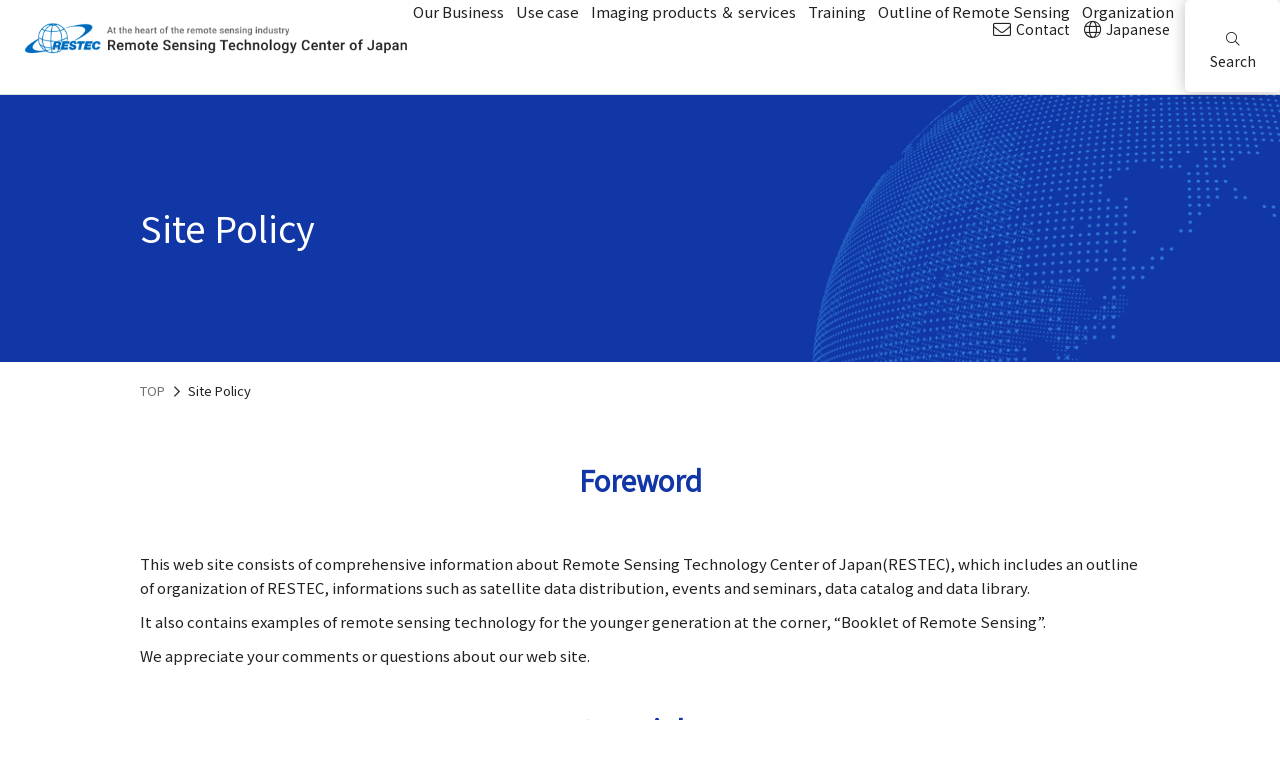

--- FILE ---
content_type: text/html; charset=UTF-8
request_url: https://www.restec.or.jp/en/policy.html
body_size: 18167
content:
<!DOCTYPE html>
<html lang="en">
<head>
  <!-- meta-->
  <meta charset="UTF-8">
  <meta http-equiv="X-UA-Compatible" content="IE=edge">
<meta name="description" content="Using sensors installed on satellites, the Remote Sensing Technology Center of Japan (RESTEC) carries out remote monitoring of the surface of the earth and other subjects. RESTEC also sells satellite images, and accepts applications for searching and purchasing data."><meta name="keywords" content="Satellite, Images, Sales, Purchasing, Remote Sensing Technology Center of Japan">
<meta name="thumbnail" content="" />


  <meta name="format-detection" content="telephone=no">

  <!--meta(name="viewport" content="width=device-width,initial-scale=1")-->
  <script src="/en/js/mobile-detect.min.js"></script>
  <script>
    var md = new MobileDetect(window.navigator.userAgent);
    if ((md.mobile() || md.phone()) && !md.tablet()) {
      document.write('<meta name="viewport" content="width=device-width, initial-scale=1">');
    } else {
      document.write('<meta name="viewport" content="width=1170">');
    }
  </script>
  <!-- title-->
  <title>Site Policy | Remote Sensing Technology Center of Japan</title>
  <!-- OGP-->
  <meta property="og:locale" content="ja_JP">
  <meta property="og:type" content="article">
  <meta property="og:site_name" content="Remote Sensing Technology Center of Japan">
  <meta property="og:title" content="Site Policy | Remote Sensing Technology Center of Japan">
  <meta property="og:url" content="https://www.restec.or.jp/en/policy.html">
  <meta property="og:description" content="Using sensors installed on satellites, the Remote Sensing Technology Center of Japan (RESTEC) carries out remote monitoring of the surface of the earth and other subjects. RESTEC also sells satellite images, and accepts applications for searching and purchasing data.">
  <meta property="og:image" content="https://www.restec.or.jp/en/img_og.png">
  <!-- JS-->
  <script src="/en/js/jquery.min.js"></script>
  <script src="/en/js/lib.js"></script>
  <script src="/en/js/main.js"></script>
  <script src="//cdnjs.cloudflare.com/ajax/libs/slick-carousel/1.8.1/slick.min.js"></script>
  <!--[if lt IE 9]>
  <script src="//cdnjs.cloudflare.com/ajax/libs/html5shiv/3.7.2/html5shiv.min.js"></script>
  <script src="//cdnjs.cloudflare.com/ajax/libs/respond.js/1.4.2/respond.min.js"></script>
  <![endif]-->
  <!-- fvavicon / apple-touch-icon-->
  <link rel="shortcut icon" type="image/vnd.microsoft.icon" href="/favicon.ico">
  <link rel="apple-touch-icon" sizes="180x180" href="/apple-touch-icon.png">
  <!-- CSS-->
  <link rel="stylesheet" type="text/css" href="/en/css/lib.css">
  <link rel="stylesheet" type="text/css" href="/en/css/style.css">
  
  <link rel="stylesheet" href="//cdnjs.cloudflare.com/ajax/libs/slick-carousel/1.8.1/slick.min.css">
  <!-- GA-->
<!-- Google Tag Manager -->
<script>(function(w,d,s,l,i){w[l]=w[l]||[];w[l].push({'gtm.start':
new Date().getTime(),event:'gtm.js'});var f=d.getElementsByTagName(s)[0],
j=d.createElement(s),dl=l!='dataLayer'?'&l='+l:'';j.async=true;j.src=
'https://www.googletagmanager.com/gtm.js?id='+i+dl;f.parentNode.insertBefore(j,f);
})(window,document,'script','dataLayer','GTM-WWJ33JM');</script>
<!-- End Google Tag Manager -->
<link rel="stylesheet" type="text/css" href="/css/lightbox.css">
<script src="/js/lightbox.min.js"></script> 
<link rel="index" href="https://www.restec.or.jp/" />

</head>
<body class="product-detail">
<div class="page-wrapper" id="anchor-pagetop">
<!-- Google Tag Manager (noscript) -->
<noscript><iframe src="https://www.googletagmanager.com/ns.html?id=GTM-WWJ33JM" height="0" width="0" style="display:none;visibility:hidden"></iframe></noscript>
<!-- End Google Tag Manager (noscript) -->



<!-- ヘッダー-->
<header class="header">
  <div class="header-box">
    <p class="logo"><a href="/en/index.html">
        <picture>
          <source media="(max-width: 749px)" srcset="/en/images/logo-sp.png"><img src="/en/images/logo-pc.png" alt="Remote Sensing Technology Center of Japan">
        </picture>
      </a></p>
    
      <div class="is-pc">
        
          <div class="btn-contact"><a href="/en/contact.html"><i class="fal fa-envelope"></i>Contact</a></div>
        
          <div class="btn-language"><a href="/index.html"><i class="fal fa-globe"></i>Japanese</a></div>
        
      </div>
    
    <div class="is-tb">
      <div class="ico-search"><i class="fal fa-search"></i></div>
      <div class="ico-hamburger"><span></span></div>
    </div>
    <nav class="gnav">
      <div class="slideDown slideDown-nav">
        <div class="slideDown-scroll">
          
            <ul class="gnav-list">
              
                  <li class="gnav-item">
                    <a href="/en/business/index.html">Our Business</a>
                
  </li>
  
                  <li class="gnav-item">
                    <a href="/en/service/index.html">Use case</a>
                
  </li>
  
                  <li class="gnav-item has-lower">
                    <a href="#gnav-3">Imaging products ＆ services</a>
                
                    <div class="gnav-lower" id="gnav-3">
                      <div class="gnav-lower-inner">
                        
                          <div class="lower-thumb" style="background-image:url(/en/f22aia0000000087-img/mnavi_img03.jpg?text=Imaging products ＆ servicesのサムネイル);"></div>
                        
                        <div class="lower-content">
                          <h2 class="gnav-lower-ttl">
                            <span>Imaging products ＆ services</span>
                          </h2>
                          
                            <ul class="gnav-lower-list gnav-lower-list1">
                              
                                <li class="gnav-lower-item"><a href="/en/solution/index.html" >
                Satellite imaging products</a>
                </li>
              
                                <li class="gnav-lower-item gnav-lower-lower-item
                  "><a href="/en/solution/aw3d.html" >
                AW3D</a>
                </li>
              
            </ul>
            
            <div class="btn-lower-close"><img src="/en/images/ico-close.png"></div>
        </div>
      </div>
  </div><!-- gnav-lower -->
  
  </li>
  
                  <li class="gnav-item has-lower">
                    <a href="#gnav-4">Training</a>
                
                    <div class="gnav-lower" id="gnav-4">
                      <div class="gnav-lower-inner">
                        
                          <div class="lower-thumb" style="background-image:url(/en/f22aia0000000087-img/mnavi_img04.jpg?text=Trainingのサムネイル);"></div>
                        
                        <div class="lower-content">
                          <h2 class="gnav-lower-ttl">
                            <span>Training</span>
                          </h2>
                          
                            <ul class="gnav-lower-list gnav-lower-list1">
                              
                                <li class="gnav-lower-item"><a href="/en/training/capacity_building.html" >
                Capacity building</a>
                </li>
              
            </ul>
            
            <div class="btn-lower-close"><img src="/en/images/ico-close.png"></div>
        </div>
      </div>
  </div><!-- gnav-lower -->
  
  </li>
  
                  <li class="gnav-item has-lower">
                    <a href="#gnav-5">Outline of Remote Sensing</a>
                
                    <div class="gnav-lower" id="gnav-5">
                      <div class="gnav-lower-inner">
                        
                          <div class="lower-thumb" style="background-image:url(/en/f22aia0000000087-img/mnavi_img05a.jpg?text=Outline of Remote Sensingのサムネイル);"></div>
                        
                        <div class="lower-content">
                          <h2 class="gnav-lower-ttl">
                            <span>Outline of Remote Sensing</span>
                          </h2>
                          
                            <ul class="gnav-lower-list gnav-lower-list1">
                              
                                <li class="gnav-lower-item"><a href="/en/knowledge/index.html" >
                Basics of Remote Sensing</a>
                </li>
              
                                <li class="gnav-lower-item"><a href="/en/knowledge/earthgallery/earthgallery.html" >
                Earth Gallery</a>
                </li>
              
                                <li class="gnav-lower-item"><a href="/en/glossary/glossary-a.html" >
                Glossary</a>
                </li>
              
            </ul>
            
            <div class="btn-lower-close"><img src="/en/images/ico-close.png"></div>
        </div>
      </div>
  </div><!-- gnav-lower -->
  
  </li>
  
                  <li class="gnav-item has-lower">
                    <a href="#gnav-6">Organization</a>
                
                    <div class="gnav-lower" id="gnav-6">
                      <div class="gnav-lower-inner">
                        
                          <div class="lower-thumb" style="background-image:url(/en/f22aia0000000087-img/mnavi_img05b.jpg?text=Organizationのサムネイル);"></div>
                        
                        <div class="lower-content">
                          <h2 class="gnav-lower-ttl">
                            <span>Organization</span>
                          </h2>
                          
                            <ul class="gnav-lower-list gnav-lower-list1">
                              
                                <li class="gnav-lower-item"><a href="/en/about/index.html" >
                About RESTEC</a>
                </li>
              
                                <li class="gnav-lower-item"><a href="/en/about/history.html" >
                History</a>
                </li>
              
                                <li class="gnav-lower-item"><a href="/en/about/outline.html" >
                Outline</a>
                </li>
              
                                <li class="gnav-lower-item"><a href="/en/about/Message_from_the_president.html" >
                Message from the President</a>
                </li>
              
                                <li class="gnav-lower-item"><a href="/en/about/access.html" >
                Access</a>
                </li>
              
                                <li class="gnav-lower-item"><a href="/en/about/member.html" >
                Supporting Members</a>
                </li>
              
                                <li class="gnav-lower-item"><a href="/en/about/privacy.html" >
                Privacy Policy</a>
                </li>
              
            </ul>
            
            <div class="btn-lower-close"><img src="/en/images/ico-close.png"></div>
        </div>
      </div>
  </div><!-- gnav-lower -->
  
  </li>
  
  </ul><!-- gnav-list -->
  
    <ul class="gnav-sub-list">
      
        <li class="gnav-sub-item contact"><a href="/en/contact.html"><i class="fal fa-envelope"></i>Contact</a></li>
      
        <li class="gnav-sub-item language"><a href="/index.html"><i class="fal fa-globe"></i>Japanese</a></li>
      
    </ul>
  
  </div>
  </div>
  <div class="slideDown slideDown-search">
    <div class="slideDown-scroll">
      <div class="gnav-search has-lower">
        <a href="#gnav-search" class="gnav-search__link">
          <i class="fal fa-search"></i>Search
        </a>
        <div class="gnav-lower gnav-lower-search" id="gnav-search">
          <div class="gnav-lower-inner">
            <div class="form-search-wrap">
              <form class="form-search" action="/en/search/">
                <div class="input-wrap"><i class="fal fa-search"></i>
                  <input type="text" placeholder="keyword" id="q" name="q" value="">
                </div>
                <button class="btn-submit" type="submit">Search</button>
              </form>
              
              <div class="btn-lower-close"><img src="/en/images/ico-close.png"></div>
            </div>
          </div>
        </div>
      </div>
    </div>
    <button class="btn-slideUp">close</button>
  </div>
  </nav>
  </div>
</header>
     <!-- コンテンツエリア-->
      <main class="main">

<div class="page-header">
          <div class="inner">
            <div class="page-ttl-wrap">
              
             <h1 class="page-ttl">Site Policy</h1>
            </div>
          </div>
        </div>

  <div class="breadcrumb">
<div class="inner">
<ul class="clearfix">
	<li><a href="/en/index.html">TOP</a></li>
	
		<li>Site Policy</li>
				
 </ul>
 </div>
 </div>

        <div class="page-body">
          <div class="inner">

<section class="element-sec sec-license">
<div class="policy data-tb">

            <section class="element-sec">
              <h2 class="page-content-ttl">Foreword</h2>
              <p class="lead-txt">This web site consists of comprehensive information about Remote Sensing Technology Center of Japan(RESTEC), which includes an outline of organization of RESTEC, informations such as satellite data distribution, events and seminars, data catalog and data library.</p>
<p>It also contains examples of remote sensing technology for the younger generation at the corner, “Booklet of Remote Sensing”.</p>
<p>We appreciate your comments or questions about our web site.</p>
            </section>
            <section class="element-sec">
              <h2 class="page-content-ttl">Copyright</h2>
              <p class="lead-txt">The copyrights of all materials in this web site (data, texts, figures and pictures) belong to Remote Sensing Technology Center of Japan(RESTEC) or to the organizations indicated in this web site or shown as follows.</p>
              </section>
              <section class="element-sec">
                <h3 class="sec-ttl">Pictures</h3>
                <p>The pictures in this web site are presented in cooperation with:<br>
Japan Aerospace Exploration Agency(JAXA), Ministry of International Trade and Industry (MITI), Center National d’Etudes Spatiales (CNES), Wonder Creator Inc.</p>
              </section>
              <section class="element-sec">
                <h3 class="sec-ttl">Reference Book</h3>
                <p>“Remote Sensing Watches the Earth from Space”(RESTEC) [in Japanese only]</p>
              </section>
            </section>
            <section class="element-sec">
              <h2 class="page-content-ttl">Link to RESTEC web site</h2>
              <p>Please link up with our web site freely.<br>
We ask that you please link to our main page( <a href="https://www.restec.or.jp/">https://www.restec.or.jp/</a>).</p>
            </section>
                   </div>


</section>

          </div>
        </div>



      </main>
      <!-- フッター-->
      <footer class="footer">
        <div class="footer-main">
          <div class="pagetop">
            <a href="#anchor-pagetop">
              <picture>
                <source media="(max-width: 749px)" srcset="/en/images/btn-pagetop-gray-sp.png"><img
                  src="/en/images/btn-pagetop-gray.png" alt="ページトップへ">
              </picture>
            </a>
          </div>
          <div class="inner">
            <div class="footer-logo__img">
              <img src="/en/images/footer-logo.png" alt="">
            </div>
            <div class="footer-nav-box">
              
                <nav class="fnav1">
                  <ul class="fnav1-list">
                    
                        <li class="fnav1-item"><a href="/en/about/privacy.html">Privacy Policy</a></li>
                      
                        <li class="fnav1-item"><a href="/en/sitemap.html">Site Map</a></li>
                      
                        <li class="fnav1-item"><a href="/en/policy.html">Site Policy</a></li>
                      
                  </ul>
                </nav>
              
                <div class="footer-sns">
                  <ul class="footer-sns-list">
                    
                      <li class="footer-sns-list__item footer-sns-list__item--faceboox">
                        <a href="https://www.facebook.com/RESTEC/">
                          <img src="/en/images/icon-facebook.png" alt="facebook">
                          <p class="footer-sns-list__name">facebook</p>
                        </a>
                      </li>
                    
                      <li class="footer-sns-list__item footer-sns-list__item--youtube">
                        <a href="https://www.youtube.com/channel/UCQEXQczYo74_8hqul5e68Dw">
                          <img src="/en/images/icon-youtube.png" alt="youtube">
                          <p class="footer-sns-list__name">Youtube</p>
                        </a>
                      </li>
                    
                      <li class="footer-sns-list__item footer-sns-list__item--twitter">
                        <a href="https://twitter.com/RESTEC_Training">
                          <img src="/en/images/icon-twitter.png" alt="twitter">
                          <p class="footer-sns-list__name">X</p>
                        </a>
                      </li>
                    
                  </ul>
                </div>
              
            </div>
          </div>
          <p class="copyright">Copyright &copy; 2020 Remote Sensing Technology Center of Japan.</p>
        </div>
      </footer>
</div>
</body>
</html>

--- FILE ---
content_type: text/css
request_url: https://www.restec.or.jp/en/css/style.css
body_size: 172367
content:
@charset "UTF-8";
@import url(https://fonts.googleapis.com/css?family=Noto+Sans+JP);
* {
  -webkit-box-sizing: border-box;
          box-sizing: border-box;
  -webkit-text-size-adjust: 100%;
     -moz-text-size-adjust: 100%;
      -ms-text-size-adjust: 100%;
          text-size-adjust: 100%;
}

html {
  font-size: 62.5%;
}

body {
  font-size: 1.5rem;
  font-size: 15px;
}

@media (max-width: 749px) {
  body {
    overflow-x: hidden;
  }
}

@media (max-width: 559px) {
  body {
    font-size: 1.5rem;
    font-size: 15px;
  }
}

html, body {
  height: 100%;
  background: #FFFFFF;
  color: #222222;
  font-family: "Noto Sans JP", sans-serif;
  line-height: 1.6;
}

li {
  list-style: none;
}

img {
  max-width: 100%;
  border: none;
  vertical-align: bottom;
}

input,
button,
select,
textarea {
  -webkit-appearance: none;
     -moz-appearance: none;
          appearance: none;
  border-radius: 0;
  -webkit-box-shadow: none;
          box-shadow: none;
  font-family: inherit;
}

input[type="text"]::placeholder {
  color: #BBBBBB;
}

sub,
sup {
  position: relative;
  font-size: 72%;
}

sub {
  top: 0.1em;
  vertical-align: bottom;
}

sup {
  top: -0.1em;
  vertical-align: top;
}

main {
  display: block;
}

a {
  -webkit-transition: opacity .5s ease;
  transition: opacity .5s ease;
  text-decoration: none;
  color: #1136A6;
}

@media (min-width: 750px) {
  a:hover {
    color: #1136A6;
    opacity: 0.6;
  }
  a:visited {
    color: #1136A6;
  }
  a:active {
    color: #24aabb;
  }
}

.over {
  -webkit-transition: opacity .5s ease;
  transition: opacity .5s ease;
}

@media (min-width: 750px) {
  .over:hover {
    opacity: 0.6;
  }
}

.cf {
  zoom: 1;
}

.cf:after {
  content: "";
  display: block;
  clear: both;
}

.page-wrapper {
  overflow-x: hidden;
}

@media (min-width: 750px) {
  .page-wrapper {
    min-width: 1060px;
  }
}

.inner {
  width: 1060px;
  margin: 0 auto;
  padding: 0 30px;
}

.overfow-hidden {
  overflow: hidden;
}

@media (max-width: 749px) {
  .inner {
    width: 100%;
    padding: 0 20px;
  }
}

@media (max-width: 559px) {
  .inner {
    width: 100%;
    padding: 0 20px;
  }
}

.scroll::-webkit-scrollbar {
  width: 5px;
}

.scroll::-webkit-scrollbar-track {
  background: #F2F2F2;
}

.scroll::-webkit-scrollbar-thumb {
  background: #DDDDDD;
  border-radius: 10px;
  -webkit-box-shadow: inset 0 0 0 2px #DDDDDD;
          box-shadow: inset 0 0 0 2px #DDDDDD;
}

@media (min-width: 750px) {
  .is-pc {
    display: block !important;
  }
}

@media (min-width: 560px) and (max-width: 749px) {
  .is-pc {
    display: none !important;
  }
}

@media (max-width: 559px) {
  .is-pc {
    display: none !important;
  }
}

@media (min-width: 750px) {
  .is-tb {
    display: none !important;
  }
}

@media (min-width: 560px) and (max-width: 749px) {
  .is-tb {
    display: block !important;
  }
}

@media (max-width: 559px) {
  .is-tb {
    display: block !important;
  }
}

@media (min-width: 750px) {
  .is-tbonly {
    display: none !important;
  }
}

@media (min-width: 560px) and (max-width: 749px) {
  .is-tbonly {
    display: block !important;
  }
}

@media (max-width: 559px) {
  .is-tbonly {
    display: none !important;
  }
}

@media (min-width: 750px) {
  .is-sp {
    display: none !important;
  }
}

@media (min-width: 560px) and (max-width: 749px) {
  .is-sp {
    display: none !important;
  }
}

@media (max-width: 559px) {
  .is-sp {
    display: block !important;
  }
}

@media (max-width: 749px) {
  .form-search-unit .form-search {
    height: 40px;
    display: -webkit-box;
    display: -ms-flexbox;
    display: flex;
  }
  .form-search-unit .form-search .input-wrap {
    width: calc(100% - 60px);
    position: relative;
  }
  .form-search-unit .form-search .input-wrap i {
    position: absolute;
    left: 10px;
    top: 50%;
    -webkit-transform: translateY(-50%);
            transform: translateY(-50%);
    font-size: 14px;
    color: #707070;
  }
  .form-search-unit .form-search .input-wrap input[type="text"] {
    width: 100%;
    height: 100%;
    outline: 0;
    padding-left: 30px;
    font-size: 16px;
    border: 1px solid #DDDDDD;
  }
  .form-search-unit .form-search .input-wrap input[type="text"]:focus {
    border: 1px solid #707070;
  }
  .form-search-unit .form-search .btn-submit {
    width: 60px;
    height: 100%;
  }
  .form-search-unit .search-category {
    margin-top: 20px;
  }
  .form-search-unit .search-keyword {
    width: 280px;
    margin: 20px auto 0;
    padding: 0;
  }
}

@media (min-width: 750px) {
  .form-search-unit .form-search {
    display: flex;
    justify-content: space-between;
    width: 100%;
    height: 80px;
  }
  .form-search-unit .form-search .input-wrap {
    flex: 1;
    position: relative;
  }
  .form-search-unit .form-search .input-wrap i {
    position: absolute;
    left: 23px;
    top: 50%;
    transform: translateY(-50%);
    font-size: 26px;
    color: #707070;
  }
  .form-search-unit .form-search .input-wrap input[type="text"] {
    width: 100%;
    height: 100%;
    outline: 0;
    padding-left: 63px;
    font-size: 18px;
    border: 1px solid #DDDDDD;
  }
  .form-search-unit .form-search .input-wrap input[type="text"]:focus {
    border: 1px solid #707070;
  }
  .form-search-unit .form-search .btn-submit {
    flex-basis: 120px;
    width: 120px;
    height: 100%;
    font-size: 17px;
  }
  .form-search-unit .search-category {
    display: flex;
    justify-content: space-between;
    width: 100%;
    margin-top: 30px;
  }
  .form-search-unit .search-keyword {
    width: 325px;
    height: 70px;
  }
  .form-search-unit .search-keyword .btn-link {
    width: 100%;
    height: 100%;
    font-size: 16px;
    font-weight: 500;
  }
}

.header {
  -webkit-transition: background 0.5s ease;
  transition: background 0.5s ease;
}

@media (min-width: 1280px) {
  .header {
    height: 95px;
  }
  .header .logo {
    flex: 1;
  }
  .header .logo img {
    height: auto;
    max-height: 50px;
  }
}

@media (max-width: 1279px) and (min-width: 750px) {
  .header {
    height: auto;
  }
  .header .logo img {
    height: 50px;
  }
}

@media (min-width: 750px) {
  .header {
    background: #FFFFFF;
    position: fixed;
    z-index: 100;
    width: 100%;
    min-width: 1060px;
    border-bottom: 1px solid #DDDDDD;
  }
  .header .logo {
    position: static;
    margin: 18px 0 16px 21px;
  }
  .header .btn-contact {
    position: absolute;
    top: 20px;
    right: 200px;
    height: 25px;
    line-height: 25px;
    padding-right: 10px;
  }
  .header .btn-contact a {
    color: #222222;
    display: block;
    font-size: 14px;
    line-height: 1.4;
  }
  .header .btn-contact a i {
    color: #999;
    margin-right: 5px;
    vertical-align: middle;
    position: relative;
    top: -2px;
    color: #222222;
    font-size: 18px;
  }
  .header .btn-language {
    position: absolute;
    top: 20px;
    right: 110px;
    height: 25px;
    line-height: 25px;
  }
  .header .btn-language a {
    color: #222222;
    display: block;
    font-size: 14px;
    line-height: 1.4;
  }
  .header .btn-language a i {
    color: #999;
    margin-right: 5px;
    vertical-align: middle;
    position: relative;
    top: -2px;
    color: #222222;
    font-size: 18px;
  }
  .header .gnav .slideDown {
    display: block !important;
  }
  .header .gnav .btn-slideUp {
    display: none;
  }
  .header .gnav .gnav-list {
    display: -webkit-box;
    display: -ms-flexbox;
    display: flex;
    -webkit-box-pack: justify;
        -ms-flex-pack: justify;
            justify-content: space-between;
  }
  .header .gnav .gnav-item > a.is-current {
    font-weight: bold;
    border-bottom: 2px solid #1136A6;
  }
  .header .gnav .gnav-item > a.is-open {
    border-bottom: 2px solid #1136A6;
  }
  .header .gnav .gnav-lower {
    display: none;
    position: absolute;
    left: 0;
    top: 92px;
    width: 100%;
    min-width: 1060px;
    background: rgba(0, 0, 0, 0.5);
    height: 100vh;
  }
  .header .gnav .gnav-lower .gnav-lower-inner {
    display: -webkit-box;
    display: -ms-flexbox;
    display: flex;
    background: #F2F2F2;
  }
  .header .gnav .gnav-lower .lower-thumb {
    width: 40%;
    min-height: 400px;
    background: no-repeat center center;
    background-size: cover;
  }
  .header .gnav .gnav-lower .lower-content {
    width: 60%;
    max-width: 700px;
    min-height: 400px;
    padding: 50px;
    overflow: hidden;
  }
  .header .gnav .gnav-lower .lower-content .gnav-lower-ttl {
    margin-bottom: 30px;
  }
  .header .gnav .gnav-lower .lower-content .gnav-lower-ttl span {
    font-size: 20px;
    display: inline-block;
    border-bottom: 2px solid #1136A6;
    padding: 0 5px 5px;
  }
  .header .gnav .gnav-lower .lower-content .gnav-lower-list {
    display: -webkit-box;
    display: -ms-flexbox;
    display: flex;
    -webkit-box-pack: justify;
        -ms-flex-pack: justify;
            justify-content: space-between;
    -ms-flex-wrap: wrap;
        flex-wrap: wrap;
  }
  .header .gnav .gnav-lower .lower-content .gnav-lower-list .gnav-lower-item {
    width: 49%;
    margin-bottom: 15px;
  }
  .header .gnav .gnav-lower .lower-content .gnav-lower-list .gnav-lower-item:last-child {
    margin-bottom: 0px;
  }
  .header .gnav .gnav-lower .lower-content .gnav-lower-list .gnav-lower-item a {
    color: #222222;
    font-weight: bold;
  }
  .header .gnav .gnav-lower .lower-content .gnav-lower-list .gnav-lower-lower-item {
    margin-top: -5px;
  }
  .header .gnav .gnav-lower .lower-content .gnav-lower-list .gnav-lower-lower-item a {
    color: #222222;
    font-weight: normal;
    font-size: 15px;
    position: relative;
    padding-left: 25px;
    display: block;
  }
  .header .gnav .gnav-lower .lower-content .gnav-lower-list .gnav-lower-lower-item a:before {
    content: "";
    display: block;
    width: 15px;
    height: 1px;
    background: #1136A6;
    position: absolute;
    top: 0.8em;
    -webkit-transform: translateY(-50%);
            transform: translateY(-50%);
    left: 0;
  }
  .header .gnav .gnav-lower .lower-content .gnav-lower-list1 {
    width: 49%;
    float: left;
  }
  .header .gnav .gnav-lower .lower-content .gnav-lower-list1 .gnav-lower-item {
    width: 100%;
  }
  .header .gnav .gnav-lower .lower-content .gnav-lower-list2 {
    width: 49%;
    float: right;
  }
  .header .gnav .gnav-lower .lower-content .gnav-lower-list2 .gnav-lower-item {
    width: 100%;
  }
  .header .gnav .gnav-lower .lower-content .btn-lower-close {
    cursor: pointer;
    position: absolute;
    top: 40px;
    left: calc(50% + 470px);
    width: 30px;
    height: 30px;
    display: -webkit-box;
    display: -ms-flexbox;
    display: flex;
    -webkit-box-pack: center;
        -ms-flex-pack: center;
            justify-content: center;
    -webkit-box-align: center;
        -ms-flex-align: center;
            align-items: center;
    text-decoration: none;
    -webkit-box-sizing: border-box;
            box-sizing: border-box;
    -webkit-transition: all 0.2s linear;
    transition: all 0.2s linear;
  }
  .header .gnav .gnav-lower .lower-content .btn-lower-close i {
    font-size: 30px;
    color: #707070;
  }
  .header .gnav .gnav-lower .lower-content .btn-lower-close img {
    width: 30px;
    height: 30px;
  }
  .header .gnav-search > a {
    display: block;
    border: 1px solid #1136A6;
    border-radius: 5px;
    padding: 4px 0 4px 20px;
    font-size: 14px;
    position: relative;
    top: -5px;
    width: 90px;
    text-align: center;
    position: relative;
  }
  .header .gnav-search > a i {
    display: block;
    position: absolute;
    left: 10px;
    top: 50%;
    -webkit-transform: translateY(-50%);
            transform: translateY(-50%);
  }
  .header .gnav-lower-search .gnav-lower-inner {
    background: #F2F2F2;
  }
  .header .gnav-lower-search .form-search-wrap {
    position: relative;
    width: 1000px;
    min-height: 330px;
    padding: 90px 0 0;
    margin: 0 auto;
  }
  .header .gnav-lower-search .btn-lower-close {
    cursor: pointer;
    position: absolute;
    top: 40px;
    left: calc(50% + 470px);
    width: 30px;
    height: 30px;
    display: -webkit-box;
    display: -ms-flexbox;
    display: flex;
    -webkit-box-pack: center;
        -ms-flex-pack: center;
            justify-content: center;
    -webkit-box-align: center;
        -ms-flex-align: center;
            align-items: center;
    text-decoration: none;
    -webkit-box-sizing: border-box;
            box-sizing: border-box;
    -webkit-transition: all 0.2s linear;
    transition: all 0.2s linear;
  }
  .header .gnav-lower-search .btn-lower-close i {
    font-size: 30px;
    color: #707070;
  }
  .header .gnav-lower-search .btn-lower-close img {
    width: 30px;
    height: 30px;
  }
  .header-box {
    position: relative;
    display: flex;
    justify-content: space-between;
    flex-wrap: wrap;
    align-items: end;
    background-color: #ffffff;
    height: 100%;
    padding-right: 100px;
  }
  .header .gnav {
    margin-bottom: 10px;
  }
  .header .gnav .gnav-item {
    padding: 0 6px;
    font-size: 15px;
  }
  .header .gnav-item > a {
    color: #222222;
  }
  .header .gnav .gnav-item > a {
    padding: 0;
    border: none;
  }
  .header .gnav .gnav-lower-item {
    font-size: 17px;
  }
  .header .btn-slideUp {
    display: none;
  }
  .header .gnav-search > .gnav-search__link {
    display: flex;
    justify-content: center;
    position: absolute;
    width: 95px;
    height: 92px;
    top: 0;
    right: 0;
    border: none;
    color: #222222;
    padding: 50px 0 0 0;
    box-shadow: 0px 0px 15px #00000040;
    z-index: 1;
  }
  .header .gnav-search > .gnav-search__link i {
    top: 32px;
    left: 50%;
    transform: translateX(-50%);
  }
  .gnav-sub-list {
    display: none;
  }
}

@media (min-width: 750px) and (max-width: 1279px) {
  .header .gnav {
    margin-left: auto;
    margin-right: auto;
  }
  .header .gnav-search > .gnav-search__link {
    height: 118px;
    padding-top: 65px;
  }
  .header .gnav-search > .gnav-search__link i {
    top: 47px;
  }
  .header .gnav .gnav-lower {
    top: 118px;
  }
}

@media (max-width: 749px) {
  .header {
    border-bottom: 1px solid #DDDDDD;
    position: fixed;
    width: 100%;
    height: 52px;
    z-index: 100;
    background: #FFFFFF;
  }
  .header .logo {
    position: absolute;
    top: 50%;
    -webkit-transform: translateY(-50%);
            transform: translateY(-50%);
    left: 10px;
    width: calc(100% - 100px);
    max-width: 260px;
  }
  .header .ico-search {
    -webkit-tap-highlight-color: rgba(0, 0, 0, 0);
    cursor: pointer;
    position: absolute;
    top: 50%;
    -webkit-transform: translateY(-50%);
            transform: translateY(-50%);
    right: 68px;
    width: 17px;
    height: 18px;
    margin-left: 10px;
    display: -webkit-box;
    display: -ms-flexbox;
    display: flex;
    -webkit-box-pack: center;
        -ms-flex-pack: center;
            justify-content: center;
    -webkit-box-align: center;
        -ms-flex-align: center;
            align-items: center;
    text-decoration: none;
    -webkit-box-sizing: border-box;
            box-sizing: border-box;
    -webkit-transition: all 0.2s linear;
    transition: all 0.2s linear;
  }
  .header .ico-search i {
    font-size: 17px;
  }
  .header .ico-hamburger {    
    display: flex;
    justify-content: center;
    align-items: center;
    top: 50%;
    right: 0;
    width: 52px;
    height: 52px;
    box-shadow: 0px 0px 15px #00000040;
    -webkit-tap-highlight-color: rgba(0, 0, 0, 0);
    cursor: pointer;
    position: absolute;
    -webkit-transform: translateY(-50%);
            transform: translateY(-50%);
    overflow: hidden;
  }
  .header .ico-hamburger span {
    display: block;
    position: absolute;
    background: #707070;
    top: auto;
    right: 15px;
    width: 16px;
    height: 1px;
    transform: scaleX(-1);
  }
  .header .ico-hamburger span:before {
    content: "";
    display: block;
    position: relative;
    background: #707070;
    top: -7px;
    width: 21px;
    height: 1px;
  }
  .header .ico-hamburger span:after {
    content: "";
    display: block;
    width: 11px;
    height: 1px;
    bottom: -5px;
    position: relative;
    background: #707070;
  }
  .header .ico-hamburger.is-open span {
    right: 18px;
    height: 0;
  }
  .header .ico-hamburger.is-open span:before {
    -webkit-transform: skewY(38deg);
            transform: skewY(38deg);
    top: 50%;
    left: 50%;
    width: 1px;
    height: 16px;
    transform: translate(-50%,-50%) rotate(45deg);
  }
  .header .ico-hamburger.is-open span:after {
    -webkit-transform: skewY(-38deg);
            transform: skewY(-38deg);
    top: -24px;
    left: 50%;
    width: 1px;
    height: 16px;
    transform: translateX(-50%) rotate(-45deg);
  }
  .header .inner {
    padding: 60px 0 0;
  }
  .header .slideDown {
    -webkit-tap-highlight-color: rgba(0, 0, 0, 0);
    cursor: pointer;
    display: none;
    height: calc(100vh - 60px);
    position: relative;
    background: rgba(0, 0, 0, 0.6);
  }
  .header .slideDown-scroll {
    max-height: calc(100vh - 100px);
    overflow-y: scroll;
  }
  .header .btn-slideUp {
    width: 100%;
    height: 40px;
    margin: 0 auto;
    padding: 10px 0;
    background: #222222;
    border: 0px;
    color: #FFFFFF;
    outline: 0;
  }
  .header .gnav-list {
    width: 100%;
    padding: 0 0px;
    padding: 15px 40px;
    background-color: #ffffff;
    border-bottom: 1px solid #dddddd;
  }
  .header .gnav-item.has-lower:nth-child(4) > a::after {
    content: "";
  }
  .header .gnav-item > a {
    display: block;
    color: #222222;
    border-bottom: 1px solid #DDDDDD;
    position: relative;
    padding: 15px;
    text-align: center;
    line-height: 1.3;
  }
  .header .gnav-item > a:after {
    font-family: "Font Awesome 5 Pro";
    content: "\f054";
    display: block;
    position: absolute;
    top: 50%;
    -webkit-transform: translateY(-50%);
            transform: translateY(-50%);
    right: 20px;
  }
  .header .gnav-item > a[target="_blank"]:after {
    content: "";
    display: inline-block;
    width: 15px;
    height: 10px;
    background: url(../images/ico-blank.png) no-repeat right center;
    background-size: contain;
    display: inline-block;
    margin-left: 10px;
  }
  .header .gnav-item.has-lower > a:after {
    content: "\f078";
  }
  .header .gnav-item.has-lower > a.is-open:after {
    content: "\f077";
  }
  .header .gnav-lower {
    display: none;
  }
  .header .gnav-lower .lower-thumb {
    display: none;
  }
  .header .gnav-lower .gnav-lower-ttl {
    display: none;
  }
  .header .gnav-lower .btn-lower-close {
    display: none;
  }
  .header .gnav-lower-item a {
    display: block;
    color: #222222;
    padding: 10px 20px;
    background: #e5e5e5;
    border-bottom: 1px solid #DDDDDD;
    position: relative;
  }
  .header .gnav-lower-item a:after {
    font-family: "Font Awesome 5 Pro";
    content: "\f054";
    display: block;
    position: absolute;
    top: 50%;
    -webkit-transform: translateY(-50%);
            transform: translateY(-50%);
    right: 20px;
  }
  .header .gnav-lower-lower-item a {
    position: relative;
    padding-left: 40px;
  }
  .header .gnav-lower-lower-item a:before {
    content: "";
    display: block;
    width: 10px;
    height: 1px;
    background: #707070;
    position: absolute;
    top: 1.5em;
    -webkit-transform: translateY(-50%);
            transform: translateY(-50%);
    left: 20px;
  }
  .header .gnav-search {
    background: #F2F2F2;
    padding: 20px 20px;
  }
  .header .gnav-search > a {
    display: none;
  }
  .header .gnav-search .gnav-lower {
    display: block !important;
  }
  .gnav {
    width: 100%;
    margin-top: 52px;
  }
  .header .gnav .slideDown-scroll {
    background-color: #ffffff;
  }
  .header .gnav-item:last-child > a {
    border: none;
  }
  .gnav-sub-list {
    display: flex;
    align-items: center;
    justify-content: center;
    height: 60px;
  }
  .gnav-sub-item a {
    font-size: 14px;
    color: #222222;
  }
  .gnav-sub-item + .gnav-sub-item {
    margin-left: 50px;
  }
  .header .contact i,
  .header .language i {
    position: relative;
    top: 2px;
    margin-right: 6px;
    font-size: 18px;
  }
}

.main {
  display: block;
  position: relative;
  padding-top: 92px;
}

@media (max-width: 1279px) and (min-width: 750px) {
  .main {
    padding-top: 118px;
    padding-bottom: 40px;
  }
}

@media (max-width: 749px) {
  .main {
    padding-top: 52px;
    padding-bottom: 20px;
  }
}

.main > div,
.main > section {
  min-width: 1060px;
}

@media (max-width: 749px) {
  .main > div,
  .main > section {
    min-width: inherit;
  }
}

.footer .footer-banner {
  padding: 20px 0;
  border-top: 1px solid #DDDDDD;
  border-bottom: 1px solid #DDDDDD;
}

@media (max-width: 749px) {
  .footer .footer-banner {
    padding: 40px 0;
  }
}

.footer .footer-banner-list {
  display: -webkit-box;
  display: -ms-flexbox;
  display: flex;
  -webkit-box-pack: justify;
      -ms-flex-pack: justify;
          justify-content: space-between;
  -ms-flex-wrap: wrap;
      flex-wrap: wrap;
}

.footer .footer-banner-item {
  width: 240px;
}

.footer .footer-logo-text {
  padding: 80px 60px;
  display: -webkit-box;
  display: -ms-flexbox;
  display: flex;
  -webkit-box-pack: justify;
      -ms-flex-pack: justify;
          justify-content: space-between;
}

.footer .footer-logo {
  width: 200px;
  display: -webkit-box;
  display: -ms-flexbox;
  display: flex;
  -webkit-box-pack: center;
      -ms-flex-pack: center;
          justify-content: center;
  -webkit-box-align: center;
      -ms-flex-align: center;
          align-items: center;
  text-decoration: none;
  -webkit-box-sizing: border-box;
          box-sizing: border-box;
  -webkit-transition: all 0.2s linear;
  transition: all 0.2s linear;
}

.footer .footer-logo img {
  mix-blend-mode: multiply;
}

.footer .footer-text {
  line-height: 2;
  padding: 10px;
  background: rgba(255, 255, 255, 0.35);
  border-radius: 5px;
}

.footer .fnav1-list {
  text-align: left;
}

.footer .fnav1-item {
  display: inline-block;
}

.footer .fnav1-item:after {
  content: "";
  display: inline-block;
  width: 1px;
  height: 20px;
  background: #FFFFFF;
  vertical-align: middle;
  margin: 0 15px;
}

.footer .fnav1-item:last-child:after {
  content: none;
}

.footer .fnav1-item a {
  color: #FFFFFF;
  font-size: 14px;
}

.footer .fnav2 .inner {
  padding-top: 70px;
  padding-bottom: 10px;
  display: -webkit-box;
  display: -ms-flexbox;
  display: flex;
  -webkit-box-pack: justify;
      -ms-flex-pack: justify;
          justify-content: space-between;
}

.footer .fnav2 .fnav2-list {
  width: 860px;
  display: -webkit-box;
  display: -ms-flexbox;
  display: flex;
  -ms-flex-wrap: wrap;
      flex-wrap: wrap;
  -webkit-box-pack: justify;
      -ms-flex-pack: justify;
          justify-content: space-between;
}

.footer .fnav2 .fnav2-item {
  width: 200px;
  margin-bottom: 60px;
}

.footer .fnav2 .fnav2-item-wide {
  width: 420px;
}

.footer .fnav2 .fnav2-lower-ttl {
  border-bottom: 1px solid #707070;
  padding-bottom: 5px;
  margin-bottom: 10px;
}

.footer .fnav2 .fnav2-lower-ttl a {
  font-size: 16px;
  font-weight: normal;
  color: #FFFFFF;
}

@media (min-width: 750px) {
  .footer .fnav2 .fnav2-lower-ttl a {
    pointer-events: none;
  }
}

.footer .fnav2 .fnav2-lower-wrap {
  display: -webkit-box;
  display: -ms-flexbox;
  display: flex;
  -webkit-box-pack: justify;
      -ms-flex-pack: justify;
          justify-content: space-between;
}

@media (min-width: 750px) {
  .footer .fnav2 .fnav2-lower-wrap {
    display: -webkit-box !important;
    display: -ms-flexbox !important;
    display: flex !important;
  }
}

.footer .fnav2 .fnav2-lower-list1 {
  width: 49%;
}

.footer .fnav2 .fnav2-lower-list2 {
  width: 49%;
}

.footer .fnav2 .fnav2-lower-item {
  margin-bottom: 5px;
}

.footer .fnav2 .fnav2-lower-item a {
  display: inline-block;
  font-size: 13px;
  color: #FFFFFF;
}

.footer .fnav2 .fnav2-lower-lower-item a {
  padding-left: 15px;
  display: inline-block;
  position: relative;
}

.footer .fnav2 .fnav2-lower-lower-item a:before {
  content: "";
  display: block;
  width: 10px;
  height: 1px;
  background: #707070;
  position: absolute;
  top: 50%;
  -webkit-transform: translateY(-50%);
          transform: translateY(-50%);
  left: 0;
}

.footer .fnav2 .fnav2-etc {
  width: 110px;
}

.footer .fnav2 .fnav2-etc a {
  font-size: 16px;
  font-weight: normal;
  color: #FFFFFF;
  margin-top: 10px;
  display: block;
}

.footer .fnav2 .fnav2-contact {
  margin-bottom: 10px;
}

.footer .fnav2 .fnav2-recruit {
  margin-bottom: 10px;
  position: relative;
}

.footer .fnav2 .fnav2-recruit a:after {
  content: "";
  display: inline-block;
  width: 15px;
  height: 10px;
  background: url(../images/ico-blank.png) no-repeat right center;
  background-size: contain;
  display: inline-block;
  margin-left: 10px;
}

.footer .fnav2 .fnav2-facebook {
  margin-top: 30px;
  text-align: center;
}

.footer .fnav2 .fnav2-facebook a {
  margin-top: 10px;
  display: block;
}

.footer .copyright {
  padding: 15px;
  text-align: center;
  color: #FFFFFF;
  font-size: 13px;
  border-top: 1px solid rgba(255, 255, 255, 0.2);
  background: #0068B3;
  opacity: 0.8;
}

@media (max-width: 749px) {
  .footer .footer-banner-item {
    margin: 0 auto 20px;
  }
  .footer .footer-banner-item:last-child, .footer .footer-banner-item:nth-last-child(2):nth-child(odd) {
    margin-bottom: 0;
  }
  .footer .footer-logo-text {
    padding: 40px 10px 60px;
    display: block;
  }
  .footer .footer-logo {
    text-align: center;
    width: 100%;
    margin-bottom: 20px;
  }
  .footer .fnav1-item {
    margin-top: 5px;
    margin-bottom: 5px;
    font-size: 14px;
  }
  .footer .fnav2 {
    background: #1a2233;
  }
  .footer .fnav2 .inner {
    display: block;
    padding-top: 10px;
  }
  .footer .fnav2 .fnav2-list {
    width: 100%;
  }
  .footer .fnav2 .fnav2-item {
    width: 100%;
    margin-bottom: 0;
  }
  .footer .fnav2 .fnav2-lower-ttl {
    margin-bottom: 0;
    padding-bottom: 0;
  }
  .footer .fnav2 .fnav2-lower-ttl a {
    display: block;
    padding: 10px 0;
    position: relative;
  }
  .footer .fnav2 .fnav2-lower-ttl a:after {
    font-family: "Font Awesome 5 Pro";
    content: "\f078";
    display: block;
    position: absolute;
    top: 50%;
    -webkit-transform: translateY(-50%);
    transform: translateY(-50%);
    right: 10px;
  }
  .footer .fnav2 .fnav2-lower-ttl a.is-open:after {
    content: "\f077";
  }
  .footer .fnav2 .fnav2-lower-wrap {
    display: none;
  }
  .footer .fnav2 .fnav2-lower-list1 {
    width: 100%;
  }
  .footer .fnav2 .fnav2-lower-list2 {
    width: 100%;
  }
  .footer .fnav2 .fnav2-lower-item {
    margin-bottom: 0;
  }
  .footer .fnav2 .fnav2-lower-item a {
    display: block;
    padding: 10px 10px;
    border-bottom: 1px dotted #707070;
    position: relative;
    color: #707070;
  }
  .footer .fnav2 .fnav2-lower-item a:after {
    font-family: "Font Awesome 5 Pro";
    content: "\f054";
    display: block;
    position: absolute;
    top: 50%;
    -webkit-transform: translateY(-50%);
    transform: translateY(-50%);
    right: 10px;
  }
  .footer .fnav2 .fnav2-lower-lower-item a {
    padding-left: 25px;
    display: block;
    position: relative;
  }
  .footer .fnav2 .fnav2-lower-lower-item a:before {
    content: "";
    display: block;
    width: 10px;
    height: 1px;
    background: #707070;
    position: absolute;
    top: 50%;
    -webkit-transform: translateY(-50%);
            transform: translateY(-50%);
    left: 10px;
  }
  .footer .fnav2 .fnav2-etc {
    width: 100%;
  }
  .footer .fnav2 .fnav2-etc fnav2-facebook a {
    display: inline;
    margin: 0 10px;
  }
  .footer .fnav2 .fnav2-contact {
    margin-bottom: 0px;
    border-bottom: 1px solid #707070;
  }
  .footer .fnav2 .fnav2-contact a {
    display: block;
    padding: 10px 0;
    position: relative;
  }
  .footer .fnav2 .fnav2-contact a:after {
    font-family: "Font Awesome 5 Pro";
    content: "\f054";
    display: block;
    position: absolute;
    top: 50%;
    -webkit-transform: translateY(-50%);
    transform: translateY(-50%);
    right: 10px;
  }
  .footer .fnav2 .fnav2-recruit {
    margin-bottom: 0px;
    position: relative;
    border-bottom: 1px solid #707070;
  }
  .footer .fnav2 .fnav2-recruit a {
    display: block;
    padding: 10px 0;
  }
  .footer .fnav2 .fnav2-recruit a:after {
    display: block;
    position: absolute;
    right: 10px;
    top: 50%;
    -webkit-transform: translateY(-50%);
            transform: translateY(-50%);
  }
  .footer .fnav2 .fnav2-facebook {
    margin: 20px 0;
  }
  .footer .fnav2 .fnav2-facebook a {
    margin: 0 10px;
    display: inline;
  }
}

@media (max-width: 559px) {
  .footer .footer-banner-item {
    margin: 0 auto 10px;
  }
  .footer .footer-banner-item:last-child, .footer .footer-banner-item:nth-last-child(2):nth-child(odd) {
    margin-bottom: 10px;
  }
  .footer .footer-banner-item:last-child {
    margin-bottom: 0px;
  }
}

.pagetop {
  position: fixed;
  z-index: 50;
  right: 10px;
  bottom: 10px;
}

.about-education-tool .pagetop {
  bottom: 85px;
}

.footer .footer-main {
  background-color: #0068B3;
  background-image: none;
}

.footer .inner {
  padding: 70px 25px 75px;
} 

.footer-nav-box {
  display: flex;
  align-items: flex-end;
  justify-content: space-between;
}

.footer-logo__img {
  width: 328px;
  height: 85px;
}

.footer .fnav1 {
  padding: 0;
  border: none;
}

.footer-sns .footer-sns-list {
  display: flex;
}

.footer-sns .footer-sns-list__item {
  text-align: center;
}

.footer-sns .footer-sns-list__item + .footer-sns-list__item {
  margin-left: 18px;
}

.footer-sns .footer-sns-list__item--faceboox img {
  width: 14px;
  margin-bottom: 8px;
}

.footer-sns .footer-sns-list__item--youtube img {
  width: 32px;
  margin: 3px 0 10px;
}

.footer-sns .footer-sns-list__item--twitter img {
  width: 22px;
  margin: 3px 0 10px;
}

.footer-sns .footer-sns-list__name {
  font-size: 11px;
  color: #ffffff;
  opacity: 0.8;
}

@media (max-width: 749px) {
  .footer .inner {
    padding: 45px 25px 25px;
  }
  .footer-nav-box {
    display: block;
    margin-top: 15px;
  }
  .footer .fnav1-item a {
    font-size: 12px;
  }
  .footer-sns {
    margin-top: 50px;
  }
  .footer-sns .footer-sns-list__item + .footer-sns-list__item {
    margin-left: 15px;
  }
  .footer-sns .footer-sns-list__item--faceboox img {
    width: 12px;
    margin-bottom: 5px;
  }
  
  .footer-sns .footer-sns-list__item--youtube img {
    width: 28px;
    margin: 2px 0 7px;
  }
  
  .footer-sns .footer-sns-list__item--twitter img {
    width: 20px;
    margin: 4px 0 9px;
  }
  .footer-sns .footer-sns-list__name {
    font-size: 10px;
  }
  .footer .copyright {
    padding: 16px 0;
    font-size: 11px;
  }
  .pagetop {
    position: fixed;
    bottom: 74px;
    margin-bottom: 0;
  }
  .pagetop img {
    width: 36px;
    margin: 0 auto;
  }
}

@media (max-width: 374px) {
  .footer .footer-logo__img {
    width: 100%;
    height: auto;
  }
}

.page-header {
  height: 270px;
  background: url(../images/ttl-bg.png) no-repeat center top;
  background-size: cover;
}

@media (max-width: 749px) {
  .page-header {
    height: 140px;
  }
}

.page-header .inner {
  position: relative;
  height: 100%;
}

.page-header .page-ttl-wrap {
  position: absolute;
  top: 50%;
  -webkit-transform: translateY(-50%);
          transform: translateY(-50%);
  color: #FFFFFF;
}

.page-header .page-category {
  font-size: 16px;
  padding-left: 30px;
  position: relative;
}

.page-header .page-category:before {
  content: "";
  display: block;
  width: 20px;
  height: 2px;
  background: #FFFFFF;
  position: absolute;
  top: 50%;
  -webkit-transform: translateY(-50%);
          transform: translateY(-50%);
  left: 0;
}

@media (max-width: 749px) {
  .page-header .page-category {
    font-size: 14px;
    padding-left: 20px;
  }
  .page-header .page-category:before {
    width: 10px;
  }
}

.page-header .page-ttl {
  font-size: 36px;
  font-weight: normal;
  line-height: 1.2;
}

@media (max-width: 749px) {
  .page-header .page-ttl {
    font-size: 24px;
  }
}

.page-header-detail {
  height: 200px;
  background: #F2F2F2;
}

@media (max-width: 749px) {
  .page-header-detail {
    height: auto;
    min-height: 120px;
  }
}

.page-header-detail .inner {
  position: relative;
  height: 100%;
}

@media (max-width: 749px) {
  .page-header-detail .inner {
    height: auto;
    min-height: 120px;
    display: -webkit-box;
    display: -ms-flexbox;
    display: flex;
    -webkit-box-pack: center;
        -ms-flex-pack: center;
            justify-content: center;
    -webkit-box-align: center;
        -ms-flex-align: center;
            align-items: center;
    text-decoration: none;
    -webkit-box-sizing: border-box;
            box-sizing: border-box;
    -webkit-transition: all 0.2s linear;
    transition: all 0.2s linear;
    min-height: 120px;
    -webkit-box-pack: left;
        -ms-flex-pack: left;
            justify-content: left;
    padding: 20px 20px;
  }
}

.page-header-detail .page-ttl-wrap {
  position: absolute;
  top: 50%;
  -webkit-transform: translateY(-50%);
          transform: translateY(-50%);
  width: calc(100% - 60px);
}

@media (max-width: 749px) {
  .page-header-detail .page-ttl-wrap {
    position: static;
    -webkit-transform: none;
            transform: none;
    width: calc(100% - 0px);
    -webkit-box-orient: vertical;
    -webkit-box-direction: normal;
        -ms-flex-direction: column;
            flex-direction: column;
  }
}

.page-header-detail .page-ttl {
  font-size: 36px;
  font-weight: normal;
  line-height: 1.2;
  width: 730px;
}

@media (max-width: 749px) {
  .page-header-detail .page-ttl {
    font-size: 24px;
    width: 100%;
  }
}

.page-header-detail .date {
  display: block;
  font-size: 13px;
  color: #707070;
  margin-top: 10px;
}

@media (max-width: 749px) {
  .page-header-detail .date {
    font-size: 12px;
  }
}

.page-header-detail .btn-list {
  display: -webkit-box;
  display: -ms-flexbox;
  display: flex;
}

.page-header-detail .btn-list .btn-item {
  width: 150px;
  margin-left: 10px;
}

.page-header-detail .btn-list .btn-item .btn-link {
  background-color: #FFFFFF;
}

@media (max-width: 749px) {
  .page-header-detail .btn-list {
    position: static;
    display: block;
    width: 100%;
  }
  .page-header-detail .btn-list .btn-item {
    margin-top: 10px;
    margin-left: 0px;
    margin-right: 0px;
    width: 100px;
    display: inline-block;
  }
}

.breadcrumb ul {
  padding: 16px 0;
}

.breadcrumb ul li {
  display: inline-block;
  font-size: 13px;
  padding-right: 15px;
  margin-right: 5px;
  position: relative;
}

.breadcrumb ul li:after {
  font-family: "Font Awesome 5 Pro";
  content: "\f054";
  position: absolute;
  right: 0px;
  top: 50%;
  -webkit-transform: translateY(-50%);
          transform: translateY(-50%);
  font-size: 12px;
}

.breadcrumb ul li:last-child:after {
  display: none;
}

.breadcrumb ul a {
  color: #707070;
}

@media (max-width: 749px) {
  .breadcrumb .inner {
    padding: 0px 0;
    overflow-x: auto;
  }
  .breadcrumb ul {
    padding: 10px 20px;
    white-space: nowrap;
  }
  .gallery-index .breadcrumb ul,
  .column-index .breadcrumb ul {
    padding: 10px 80px 10px 20px;
    white-space: normal;
  }
}

.page-body {
  padding: 20px 0;
}

@media (max-width: 749px) {
  .page-body {
    padding: 20px 0;
  }
}

.page-body.bg-gray {
  background: #F2F2F2;
}

.page-body.bg-blue {
  background: #EBEFFF;
}

.page-body .page-content-ttl {
  color: #1136A6;
  text-align: center;
  font-size: 28px;
  margin-top: 20px;
  margin-bottom: 50px;
}

@media (max-width: 749px) {
  .page-body .page-content-ttl {
    font-size: 20px;
    margin-top: 0px;
    margin-bottom: 30px;
  }
}

.page-body .page-content-list {
  margin-bottom: 50px;
}

.page-body .page-content-list li {
  margin-bottom: 10px;
}

.page-body .page-content-list li ul {
  margin-left: 10px;
}

.page-body .page-content-list li ul li {
  margin-bottom: 10px;
}

.page-body .text {
  margin-bottom: 30px;
}

.page-body .sec, .page-body .element-sec {
  margin-bottom: 40px;
  word-break: break-all;
}

.page-body .sec:last-of-type, .page-body .element-sec:last-of-type {
  margin-bottom: 0;
}

.page-body .sec .element-sub-sec, .page-body .element-sec .element-sub-sec {
  margin-top: 40px;
}

.page-body .sec-support {
  padding-bottom: 60px;
}

@media (max-width: 749px) {
  .page-body .sec-support {
    padding-bottom: 30px;
  }
}

.page-body .sec-support .btn-link-wrap {
  width: 320px;
  margin-top: 20px;
}

@media (max-width: 749px) {
  .page-body .sec-support .btn-link-wrap {
    width: auto;
    max-width: 320px;
    margin: 20px auto 0;
  }
}

.page-body .sec-ttl {
  font-size: 22px;
  position: relative;
  padding-left: 30px;
  margin-bottom: 30px;
}

.page-body .sec-ttl:before {
  content: "";
  position: absolute;
  left: 0;
  top: 14px;
  width: 20px;
  height: 5px;
  background: #1136A6;
}

@media (max-width: 749px) {
  .page-body .sec-ttl {
    font-size: 18px;
    padding-left: 20px;
    margin-bottom: 20px;
  }
  .page-body .sec-ttl:before {
    width: 10px;
    height: 3px;
  }
}

.page-body .sec-sub-ttl {
  margin-bottom: 20px;
}

.page-body .sec-square-ttl {
  margin-bottom: 10px;
}

.page-body .sec-square-ttl:before {
  content: "■";
  font-size: 10px;
  padding-right: 10px;
  color: #707070;
}

.page-body .txt-ttl {
  margin-bottom: 10px;
  font-weight: bold;
  font-size: 18px;
}

.page-body .txt-list .txt-item {
  margin-bottom: 10px;
}

.page-body .txt-list .txt-item .txt-item-ttl {
  padding-left: 20px;
  font-size: 14px;
  font-weight: normal;
  position: relative;
}

.page-body .txt-list .txt-item .txt-item-ttl:before {
  content: "・";
  font-size: 14px;
  color: #707070;
  position: absolute;
  left: 5px;
}

.page-body .txt-list .txt-item .txt-item-description {
  padding-left: 26px;
  margin-bottom: 10px;
}

.page-body .column-2-wrap {
  display: -webkit-box;
  display: -ms-flexbox;
  display: flex;
  -webkit-box-pack: justify;
      -ms-flex-pack: justify;
          justify-content: space-between;
}

.page-body .column-2-wrap .column-2 {
  width: 48%;
}

.page-body .column-2-wrap .column-2 .column-2-ttl {
  font-weight: bold;
  font-size: 18px;
}

.page-body .column-2-wrap .column-2 .column-2-txt {
  margin-top: 10px;
}

.page-body .column-2-wrap .column-2 .column-2-txt p {
  margin-bottom: 10px;
}

@media (max-width: 749px) {
  .page-body .column-2-wrap {
    display: block;
  }
  .page-body .column-2-wrap .column-2 {
    width: 100%;
    margin-bottom: 20px;
  }
}

.page-body .img-list,
.page-body .movie-list {
  display: -webkit-box;
  display: -ms-flexbox;
  display: flex;
  -ms-flex-wrap: wrap;
      flex-wrap: wrap;
  margin-right: -20px;
  margin-bottom: -20px;
}

.page-body .movie-list {
  margin-bottom: 0;
}

.page-body .img-list + p.lead, .page-body .img-list + .sec-square-ttl, .page-body .img-list + p {
  margin-top: 30px;
}

@media (max-width: 749px) {
  .page-body .img-list,
  .page-body .movie-list {
    margin-right: 0px;
  }
}

.page-body .img-list.col-1,
.page-body .movie-list.col-1 {
  margin-right: 0;
  margin-bottom: 0;
}

.page-body .img-list .img-item,
.page-body .movie-list .movie-item {
  text-align: center;
}

.page-body .img-list .img-item .figure-zoom {
  margin: 0;
}

.page-body .img-list .img-item .img-ttl {
  text-align: left;
  font-weight: bold;
}

.page-body .img-list .img-item .img-lead {
  text-align: left;
  font-size: 12px;
}

.page-body .movie-list .movie-item .youtube,
.page-body .txt-movie-list .movie-item .youtube {
  aspect-ratio: 960 / 540;
  max-width: 100%;
  margin: 0;
}

.page-body .movie-list .movie-item .youtube::before,
.page-body .txt-movie-list .movie-item .youtube::before {
  display: none;
}

.page-body .movie-list .movie-item .youtube iframe,
.page-body .txt-movie-list .movie-item .youtube iframe {
  position: relative;
}

.page-body .img-list.col-1 .img-item,
.page-body .movie-list.col-1 .movie-item {
  width: 100%;
  padding-bottom: 20px;
}

.page-body .img-list.col-2 .img-item,
.page-body .movie-list.col-2 .movie-item {
  width: 50%;
  padding-right: 20px;
  padding-bottom: 20px;
}

.page-body .img-list.col-3 .img-item,
.page-body .movie-list.col-3 .movie-item {
  width: 33.33%;
  padding-right: 20px;
  padding-bottom: 20px;
}

.page-body .img-list.col-4 .img-item,
.page-body .movie-list.col-4 .movie-item {
  width: 25%;
  padding-right: 20px;
  padding-bottom: 20px;
}

.page-body .img-list.col-5 .img-item,
.page-body .movie-list.col-5 .movie-item {
  width: 20%;
  padding-right: 20px;
  padding-bottom: 20px;
}

@media (max-width: 749px) {
  .page-body .img-list.col-1,
  .page-body .img-list.col-2,
  .page-body .img-list.col-3,
  .page-body .img-list.col-4,
  .page-body .img-list.col-5,
  .page-body .movie-list.col-1,
  .page-body .movie-list.col-2,
  .page-body .movie-list.col-3,
  .page-body .movie-list.col-4,
  .page-body .movie-list.col-5 {
    margin-right: 0px;
    justify-content: space-between;
  }
  .page-body .img-list.col-2 .img-item,
  .page-body .img-list.col-3 .img-item,
  .page-body .img-list.col-4 .img-item,
  .page-body .img-list.col-5 .img-item,
  .page-body .movie-list.col-2 .movie-item,
  .page-body .movie-list.col-3 .movie-item,
  .page-body .movie-list.col-4 .movie-item,
  .page-body .movie-list.col-5 .movie-item {
    width: 48%;
    padding-right: 0px;
  }
}


.page-body .txt-img-list,
.page-body .txt-movie-list {
  display: -webkit-box;
  display: -ms-flexbox;
  display: flex;
  -ms-flex-wrap: wrap;
      flex-wrap: wrap;
  margin-right: -20px;
  margin-bottom: 40px;
}

@media (min-width: 750px) {
  .page-body .txt-img-list.pc-reverse,
  .page-body .txt-movie-list.pc-reverse {
    margin-left: -20px;
    margin-right: 0;
    flex-direction: row-reverse;
  }
  .page-body .txt-img-list.pc-reverse:has(.col-2) .img-list,
  .page-body .txt-movie-list.pc-reverse:has(.col-2) .movie-list {
    margin-right: 0;
  }
  .page-body .txt-img-list.pc-reverse:has(.col-2) > .img-item,
  .page-body .txt-movie-list.pc-reverse:has(.col-2) > .movie-item {
    padding-left: 0;
  }
}

@media (max-width: 749px) {
  .page-body .txt-img-list,
  .page-body .txt-movie-list {
    margin-right: 0px;
  }
  .page-body .txt-img-list.sp-reverse .img-item,
  .page-body .txt-movie-list.sp-reverse .movie-item {
    order: 1;
  }
  .page-body .txt-img-list.sp-reverse .txt-item,
  .page-body .txt-movie-list.sp-reverse .txt-item {
    order: 2;
  }
}

.page-body .txt-img-list .img-item,
.page-body .txt-movie-list .movie-item {
  width: 50%;
  padding-right: 20px;
  padding-bottom: 20px;
  text-align: center;
}

.page-body .txt-img-list .img-item .figure-zoom {
  margin: 0;
}

.page-body .txt-img-list .txt-item,
.page-body .txt-movie-list .txt-item {
  width: 50%;
  padding-right: 20px;
  padding-bottom: 20px;
  text-align: left;
}

@media (min-width: 750px) {
  .page-body .txt-img-list.pc-reverse .txt-item,
  .page-body .txt-img-list.pc-reverse .img-item,
  .page-body .txt-movie-list.pc-reverse .txt-item,
  .page-body .txt-movie-list.pc-reverse .movie-item {
    padding-left: 20px;
    padding-right: 0;
  }
}

@media (max-width: 749px) {
  .page-body .txt-img-list .txt-item,
  .page-body .txt-movie-list .txt-item {
    width: 100%;
    padding-right: 0px;
  }
  .page-body .txt-img-list .img-item,
  .page-body .txt-movie-list .movie-item {
    width: 100%;
    padding-right: 0px;
  }
}


@media (min-width: 750px) {
  .page-body .txt-img-list--3col,
  .page-body .txt-movie-list--3col {
    margin-left: 0;
    margin-right: -60px;
  }
  .page-body .txt-img-list--3col > .img-item,
  .page-body .txt-img-list--3col > .txt-item,
  .page-body .txt-movie-list--3col > .movie-item,
  .page-body .txt-movie-list--3col > .txt-item {
    width: calc((100% - 40px) / 3);
  }
  .page-body .txt-img-list--3col.pc-reverse,
  .page-body .txt-movie-list--3col.pc-reverse {
    flex-direction: row;
    margin-left: -20px;
    margin-right: -40px;
  }
  .page-body .txt-img-list--3col.pc-reverse .txt-item,
  .page-body .txt-movie-list--3col.pc-reverse .txt-item {
    order: 2;
  }
  /* PC時左右 */
  .page-body .txt-img-list--3col.pc-between .txt-item,
  .page-body .txt-movie-list--3col.pc-between .txt-item {
    order: 2;
  }
  .page-body .txt-img-list--3col.pc-between .img-item,
  .page-body .txt-movie-list--3col.pc-between .movie-item {
    order: 3;
  }
  .page-body .txt-img-list--3col.pc-between .img-item:nth-child(2),
  .page-body .txt-movie-list--3col.pc-between .movie-item:nth-child(2) {
    order: 1;
  }
  .page-body .txt-img-list--3col:not(:has(.img-item:nth-child(3))),
  .page-body .txt-movie-list--3col:not(:has(.movie-item:nth-child(3))) {
    margin-left: 0;
    margin-right: -20px;
  }
  .page-body .txt-img-list--3col.pc-reverse:not(:has(.img-item:nth-child(3))),
  .page-body .txt-movie-list--3col.pc-reverse:not(:has(.movie-item:nth-child(3))) {
    margin-left: -20px;
    margin-right: 0;
  }
  .page-body .txt-img-list--3col:not(:has(.img-item:nth-child(3))) .txt-item,
  .page-body .txt-movie-list--3col:not(:has(.movie-item:nth-child(3))) .txt-item {
    flex-grow: 1;
  }

}

@media (max-width: 749px) {
  .page-body .txt-img-list--3col,
  .page-body .txt-movie-list--3col {
    margin-right: -20px;
  }
  .page-body .txt-img-list--3col .img-item,
  .page-body .txt-movie-list--3col .movie-item {
    width: 50%;
    padding-right: 20px;
  }
  .page-body .txt-img-list--3col .txt-item,
  .page-body .txt-movie-list--3col .txt-item {
    padding-right: 20px;
  }
  .page-body .txt-img-list--3col:not(:has(.img-item:nth-child(3))) .img-item,
  .page-body .txt-movie-list--3col:not(:has(.movie-item:nth-child(3))) .movie-item,
  .page-body .txt-img-list--3col.sp-reverse:not(:has(.img-item:nth-child(3))) .img-item,
  .page-body .txt-movie-list--3col.sp-reverse:not(:has(.movie-item:nth-child(3))) .movie-item {
    width: 100%;
  }
  .page-body .txt-img-list--3col.sp-reverse .txt-item,
  .page-body .txt-movie-list--3col.sp-reverse .txt-item {
    order: 2;
  }
  /* SP時左右 */
  .page-body .txt-img-list--3col.sp-between .txt-item,
  .page-body .txt-movie-list--3col.sp-between .txt-item {
    order: 2;
  }
  .page-body .txt-img-list--3col.sp-between .img-item,
  .page-body .txt-movie-list--3col.sp-between .movie-item {
    order: 3;
  }
  .page-body .txt-img-list--3col.sp-between .img-item:nth-child(2),
  .page-body .txt-movie-list--3col.sp-between .movie-item:nth-child(2) {
    order: 1;
  }
}

/* .page-body .contents-list .contents-item figure.item-img:before {
  padding-top: 50%;
} */

.page-body .table-img-wrap {
  display: -webkit-box;
  display: -ms-flexbox;
  display: flex;
  -webkit-box-pack: justify;
      -ms-flex-pack: justify;
          justify-content: space-between;
}

@media (max-width: 749px) {
  .page-body .table-img-wrap {
    display: block;
  }
}

.page-body .table-img-wrap .table-wrap {
  width: calc(100% - 350px);
}

@media (max-width: 749px) {
  .page-body .table-img-wrap .table-wrap {
    width: 100%;
    margin-bottom: 20px;
  }
}

.page-body .table-img-wrap .table-wrap th {
  width: 26%;
  font-weight: bold;
}

.page-body .table-img-wrap .img-wrap {
  width: 310px;
}

.page-body .table-img-wrap .img-wrap figure {
  margin-bottom: 20px;
  text-align: center;
}

@media (max-width: 749px) {
  .page-body .table-img-wrap .img-wrap {
    width: 100%;
  }
}

.page-body .table-table-wrap {
  display: -webkit-box;
  display: -ms-flexbox;
  display: flex;
  -webkit-box-pack: justify;
      -ms-flex-pack: justify;
          justify-content: space-between;
}

@media (max-width: 749px) {
  .page-body .table-table-wrap {
    display: block;
  }
}

.page-body .table-table-wrap .table-wrap {
  width: calc(50% - 10px);
}

@media (max-width: 749px) {
  .page-body .table-table-wrap .table-wrap {
    width: 100%;
    margin-bottom: 20px;
  }
}

.page-body .table-table-wrap .table-wrap th {
  width: 26%;
  font-weight: bold;
}

.page-body .table-wrap .w20 {
  width: 20%;
}

.page-body .table-wrap .w25 {
  width: 25%;
}

.page-body .table-wrap .w33 {
  width: 33.33%;
}

.page-body .table-wrap .w40 {
  width: 40%;
}

.page-body .table-wrap .w50 {
  width: 50%;
}

.page-body .table-wrap .w66 {
  width: 66.66%;
}

.page-body .table-wrap .w75 {
  width: 75%;
}

.page-body .btn-link-wrap.center {
  margin-left: auto;
  margin-right: auto;
  text-align: center;
}

.page-body .btn-link-wrap.w220 {
  max-width: 220px;
}

.page-body .btn-link-wrap.w320 {
  max-width: 320px;
}

.page-body .btn-pager-wrap {
  margin: 60px auto;
}

.page-body .btn-pager-wrap .btn-prev-next {
  overflow: hidden;
  margin-bottom: 10px;
}

.page-body .btn-pager-wrap .btn-prev-next .btn-prev {
  float: left;
  position: relative;
  padding-left: 50px;
  line-height: 40px;
}

.page-body .btn-pager-wrap .btn-prev-next .btn-prev:before {
  position: absolute;
  top: 0;
  left: 0;
  font-family: "Font Awesome 5 Pro";
  content: "\f053";
  color: #FFF;
  width: 40px;
  height: 40px;
  background: #1136A6;
  border-radius: 50%;
  display: -webkit-box;
  display: -ms-flexbox;
  display: flex;
  -webkit-box-pack: center;
      -ms-flex-pack: center;
          justify-content: center;
  -webkit-box-align: center;
      -ms-flex-align: center;
          align-items: center;
  text-decoration: none;
  -webkit-box-sizing: border-box;
          box-sizing: border-box;
  -webkit-transition: all 0.2s linear;
  transition: all 0.2s linear;
}

.page-body .btn-pager-wrap .btn-prev-next .btn-next {
  float: right;
  position: relative;
  padding-right: 50px;
  line-height: 40px;
}

.page-body .btn-pager-wrap .btn-prev-next .btn-next:after {
  position: absolute;
  top: 0;
  right: 0;
  font-family: "Font Awesome 5 Pro";
  content: "\f054";
  color: #FFF;
  width: 40px;
  height: 40px;
  background: #1136A6;
  border-radius: 50%;
  display: -webkit-box;
  display: -ms-flexbox;
  display: flex;
  -webkit-box-pack: center;
      -ms-flex-pack: center;
          justify-content: center;
  -webkit-box-align: center;
      -ms-flex-align: center;
          align-items: center;
  text-decoration: none;
  -webkit-box-sizing: border-box;
          box-sizing: border-box;
  -webkit-transition: all 0.2s linear;
  transition: all 0.2s linear;
}

.page-body .btn-pager-wrap .btn-list {
  width: 220px;
  height: 50px;
  margin: 0 auto;
}

@media (max-width: 749px) {
  .page-body .btn-pager-wrap .btn-list {
    width: 140px;
  }
}

.page-body .youtube {
  max-width: 960px;
  margin: 40px auto;
  position: relative;
}

.page-body .youtube:before {
  content: "";
  padding-top: 56.25%;
  display: block;
}

.page-body .youtube iframe {
  position: absolute;
  top: 0;
  width: 100%;
  height: 100%;
}

@media (max-width: 749px) {
  .page-body .youtube {
    max-width: 100%;
  }
}

.page-body .border-top {
  padding-top: 30px;
  border-top: 1px solid #DDDDDD;
}

.page-body .border-bottom {
  padding-bottom: 30px;
  border-bottom: 1px solid #DDDDDD;
}

.page-body .order-list {
  padding-left: 25px;
}

.page-body .order-list .list-item {
  list-style: decimal;
  margin-bottom: 10px;
}

.page-body .order-list .list-item:last-child {
  margin-bottom: 0px;
}

.page-body .sec-txt {
  margin-bottom: 20px;
}

.page-body .sec-txt:last-of-type {
  margin-bottom: 0px;
}

.page-body .pdf-list {
  display: -webkit-box;
  display: -ms-flexbox;
  display: flex;
  -ms-flex-wrap: wrap;
      flex-wrap: wrap;
}

.page-body .pdf-list .list-item {
  display: -webkit-inline-box;
  display: -ms-inline-flexbox;
  display: inline-flex;
  padding-right: 40px;
  margin-bottom: 20px;
}

@media (max-width: 749px) {
  .page-body .pdf-list .list-item {
    padding-right: 20px;
  }
}

.btn-link, .btn-link-dark, .btn-reset, .btn-submit, .btn-correct, .btn-search {
  display: -webkit-box;
  display: -ms-flexbox;
  display: flex;
  -webkit-box-pack: center;
      -ms-flex-pack: center;
          justify-content: center;
  -webkit-box-align: center;
      -ms-flex-align: center;
          align-items: center;
  text-decoration: none;
  -webkit-box-sizing: border-box;
          box-sizing: border-box;
  -webkit-transition: all 0.2s linear;
  transition: all 0.2s linear;
  cursor: pointer;
  position: relative;
  width: 100%;
}

@media (min-width: 750px) {
  .btn-link:hover, .btn-link-dark:hover, .btn-reset:hover, .btn-submit:hover, .btn-correct:hover, .btn-search:hover {
    opacity: 0.7;
  }
}

.is-disabled.btn-link, .is-disabled.btn-link-dark, .is-disabled.btn-reset, .is-disabled.btn-submit, .is-disabled.btn-correct, .is-disabled.btn-search {
  cursor: default;
}

.btn-link, .btn-reset, .btn-correct {
  color: #222222 !important;
  background-color: #F2F2F2;
  border: 1px solid #DDDDDD;
}

@media (min-width: 750px) {
  .btn-link:hover, .btn-reset:hover, .btn-correct:hover {
    color: #222222 !important;
    background-color: #F2F2F2;
    border: 1px solid #DDDDDD;
  }
}

.btn-link.btn-link-blue {
  color: #FFFFFF !important;
  background-color: #1136A6;
  border: 1px solid #1136A6;
}

.btn-link.btn-link-blue.ico-right {
  background-image: url(../images/ico-arrow-right-white.png);
}

.btn-link-dark, .btn-submit {
  color: #FFFFFF !important;
  background-color: #707070;
  border: 1px solid #707070;
}

@media (min-width: 750px) {
  .btn-link-dark:hover, .btn-submit:hover {
    color: #FFFFFF !important;
    background-color: #707070;
    border: 1px solid #707070;
  }
}

.btn-link.is-disabled, .btn-link-dark.is-disabled, .btn-reset.is-disabled, .btn-submit.is-disabled, .btn-correct.is-disabled, .btn-search.is-disabled {
  color: #DDDDDD !important;
  background-color: #F2F2F2;
  border: 1px solid #F2F2F2;
  pointer-events: none;
}

@media (min-width: 750px) {
  .btn-link.is-disabled:hover, .btn-link-dark.is-disabled:hover, .btn-reset.is-disabled:hover, .btn-submit.is-disabled:hover, .btn-correct.is-disabled:hover, .btn-search.is-disabled:hover {
    color: #DDDDDD !important;
    background-color: #F2F2F2;
    border: 1px solid #F2F2F2;
    opacity: 1;
  }
}

.btn-link, .btn-link-dark, .btn-reset, .btn-submit, .btn-correct {
  height: 40px;
  font-size: 1.3rem;
}

.btn-link i, .btn-link img {
  position: absolute;
  right: 1rem;
  top: 50%;
  -webkit-transform: translateY(-50%);
          transform: translateY(-50%);
  font-size: 1rem;
}

.btn-link-dark i, .btn-link-dark img {
  position: absolute;
  right: 1rem;
  top: 50%;
  -webkit-transform: translateY(-50%);
          transform: translateY(-50%);
  font-size: 1rem;
}

.btn-search {
  height: 50px;
  font-size: 1.4rem;
}

.btn-search {
  color: #FFFFFF !important;
  background-color: #1136A6;
  border: 1px solid #1136A6;
}

@media (min-width: 750px) {
  .btn-search:hover {
    color: #FFFFFF !important;
    background-color: #1136A6;
    border: 1px solid #1136A6;
  }
}

.btn-reset i, .btn-reset img {
  position: absolute;
  right: 1rem;
  top: 50%;
  -webkit-transform: translateY(-50%);
          transform: translateY(-50%);
  font-size: 1rem;
}

.btn-submit {
  outline: 0;
}

.btn-submit i, .btn-submit img {
  position: absolute;
  right: 1rem;
  top: 50%;
  -webkit-transform: translateY(-50%);
          transform: translateY(-50%);
  font-size: 1rem;
}

.btn-correct {
  outline: 0;
}

.btn-correct i, .btn-correct img {
  position: absolute;
  right: 1rem;
  top: 50%;
  -webkit-transform: translateY(-50%);
          transform: translateY(-50%);
  font-size: 1rem;
}

.ico-left {
  background-image: url(../images/ico-arrow-left.png);
  background-repeat: no-repeat;
  background-position: left 10px center;
  background-size: 17px;
  padding-left: 20px;
}

.ico-right {
  background-image: url(../images/ico-arrow-right.png);
  background-repeat: no-repeat;
  background-position: right 10px center;
  background-size: 17px;
  padding-right: 20px;
}

.search-keyword .ico-right {
  position: relative;
}

@media (max-width: 749px) {
  .search-keyword .ico-right {
    height: 50px;
    padding-right: 40px;
    padding-left: 40px;
  }
}

@media (min-width: 750px) {
  .search-keyword .ico-right {
    padding-right: 50px;
    padding-left: 50px;
  }
}

.search-keyword .ico-right::before {
  display: block;
  position: absolute;
  top: 50%;
  background-repeat: no-repeat;
  background-position: center center;
  background-size: contain;
  transform: translateY(-50%);
  content: "";
}

@media (max-width: 749px) {
  .search-keyword .ico-right::before {
    left: 10px;
  }
}

@media (min-width: 750px) {
  .search-keyword .ico-right::before {
    left: 20px;
  }
}

.ico-right.ico-search-keyword::before {
  width: 26.49px;
  height: 27.429px;
  background-image: url(../images/ico_search_keyword.svg);
}

.ico-right.ico-search-satellite::before {
  width: 27.555px;
  height: 27.555px;
  background-image: url(../images/ico_search_satellite.svg);
}

.ico-right.ico-search-glossary::before {
  width: 20.164px;
  height: 25.185px;
  background-image: url(../images/ico_search_glossary.svg);
}

.ico-blank {
  background-image: url(../images/ico-blank.png);
  background-repeat: no-repeat;
  background-position: right 10px center;
  background-size: 16px;
  padding-right: 30px;
}

.ico-pdf {
  background-image: url(../images/ico-pdf.png);
  background-repeat: no-repeat;
  background-position: right top;
  background-size: 17px;
  padding-right: 30px;
}

.ico-btn-search {
  background-image: url(../images/ico-search.png);
  background-repeat: no-repeat;
  background-position: left 20px center;
  background-size: 17px 18px;
}

@media (max-width: 559px) {
  .ico-btn-search {
    background-position: left 15px center;
    padding-left: 20px;
  }
}

.swiper {
  position: relative;
  margin-bottom: 2.6rem;
}

@media (max-width: 559px) {
  .swiper {
    margin-right: -20px;
    margin-left: -20px;
  }
}

.swiper-button-next {
  background: none;
}

@media (min-width: 750px) {
  .swiper-button-next {
    right: -30px;
  }
}

@media (max-width: 749px) {
  .swiper-button-next {
    right: -20px;
  }
}

@media (max-width: 559px) {
  .swiper-button-next {
    right: 10px;
  }
}

.swiper-button-next:after {
  display: -webkit-box;
  display: -ms-flexbox;
  display: flex;
  -webkit-box-pack: center;
      -ms-flex-pack: center;
          justify-content: center;
  -webkit-box-align: center;
      -ms-flex-align: center;
          align-items: center;
  text-decoration: none;
  -webkit-box-sizing: border-box;
          box-sizing: border-box;
  -webkit-transition: all 0.2s linear;
  transition: all 0.2s linear;
  font-family: "Font Awesome 5 Pro";
  font-size: 2rem;
  color: #1136A6;
  content: "\f054";
}

.swiper-button-prev {
  background: none;
}

@media (min-width: 750px) {
  .swiper-button-prev {
    left: -30px;
  }
}

@media (max-width: 749px) {
  .swiper-button-prev {
    left: -20px;
  }
}

@media (max-width: 559px) {
  .swiper-button-prev {
    left: 10px;
  }
}

.swiper-button-prev:after {
  display: -webkit-box;
  display: -ms-flexbox;
  display: flex;
  -webkit-box-pack: center;
      -ms-flex-pack: center;
          justify-content: center;
  -webkit-box-align: center;
      -ms-flex-align: center;
          align-items: center;
  text-decoration: none;
  -webkit-box-sizing: border-box;
          box-sizing: border-box;
  -webkit-transition: all 0.2s linear;
  transition: all 0.2s linear;
  font-family: "Font Awesome 5 Pro";
  font-size: 2rem;
  color: #1136A6;
  content: "\f053";
}

.swiper-pagination {
  width: 100%;
  bottom: -2rem;
}

.swiper-pagination-bullet {
  margin: 0 0.5rem;
  width: 10px;
  height: 10px;
}

.swiper-pagination-bullet-active {
  background: #1136A6;
}

.swiper-slide {
  background: #FFFFFF;
}

.swiper-slide .img {
  height: 20vw;
  max-height: 256px;
  overflow: hidden;
  display: -webkit-box;
  display: -ms-flexbox;
  display: flex;
  -webkit-box-pack: center;
      -ms-flex-pack: center;
          justify-content: center;
  -webkit-box-align: center;
      -ms-flex-align: center;
          align-items: center;
  text-decoration: none;
  -webkit-box-sizing: border-box;
          box-sizing: border-box;
  -webkit-transition: all 0.2s linear;
  transition: all 0.2s linear;
}

@media (max-width: 559px) {
  .swiper-slide .img {
    height: 40vw;
    max-height: inherit;
  }
}

.swiper-slide .img img {
  max-height: 100%;
}

.swiper-slide .txt {
  background: #F2F2F2;
  padding: 10px;
}

#news-carousel .swiper-slide .txt {
  background: transparent;
}

.modal-content {
  display: none;
  position: fixed;
  z-index: 100;
  width: 100%;
  height: 100%;
  left: 0;
  top: 0;
  z-index: 100;
}

.modal-content .modal-bg {
  content: "";
  position: fixed;
  left: 0;
  top: 0;
  height: 100%;
  width: 100%;
  background: rgba(0, 0, 0, 0.5);
}

.modal-content .modal-inner {
  position: fixed;
  top: 50%;
  left: 50%;
  -webkit-transform: translate(-50%, -50%);
          transform: translate(-50%, -50%);
  width: 90%;
  max-width: 1000px;
  margin: 0 auto;
  z-index: 100;
  background: #FFFFFF;
  padding: 40px 95px 40px 100px;
  max-height: calc(100vh - 150px);
}

@media (max-width: 749px) {
  .modal-content .modal-inner {
    padding: 20px 15px 20px 20px;
  }
}

.modal-content .modal-inner p {
  margin-bottom: 20px;
}

.modal-content .modal-inner .scroll {
  max-height: calc(100vh - 230px);
  overflow-x: hidden;
  overflow-y: auto;
}

@media (max-width: 749px) {
  .modal-content .modal-inner .scroll {
    max-height: calc(100vh - 190px);
  }
}

.modal-content .btn-close {
  cursor: pointer;
  width: 40px;
  height: 40px;
  background: url(../images/ico-close-white.png) no-repeat center center;
  background-size: 100%;
  position: absolute;
  top: -50px;
  right: 0px;
}

.modal-content .btn-close i {
  color: #FFFFFF;
  font-size: 4rem;
  vertical-align: top;
}

.modal-content .btn-close i:before {
  display: -webkit-box;
  display: -ms-flexbox;
  display: flex;
  -webkit-box-pack: center;
      -ms-flex-pack: center;
          justify-content: center;
  -webkit-box-align: center;
      -ms-flex-align: center;
          align-items: center;
  text-decoration: none;
  -webkit-box-sizing: border-box;
          box-sizing: border-box;
  -webkit-transition: all 0.2s linear;
  transition: all 0.2s linear;
  width: 40px;
  height: 40px;
}

@media (max-width: 749px) {
  .modal-content .btn-close {
    width: 20px;
    height: 20px;
    top: -30px;
  }
}

.modal-content .btn-close i:before {
  display: -webkit-box;
  display: -ms-flexbox;
  display: flex;
  -webkit-box-pack: center;
      -ms-flex-pack: center;
          justify-content: center;
  -webkit-box-align: center;
      -ms-flex-align: center;
          align-items: center;
  text-decoration: none;
  -webkit-box-sizing: border-box;
          box-sizing: border-box;
  -webkit-transition: all 0.2s linear;
  transition: all 0.2s linear;
  width: 20px;
  height: 20px;
}

.modal-content .btn-prev {
  cursor: pointer;
  width: 60px;
  height: 60px;
  position: absolute;
  top: 50%;
  -webkit-transform: translateY(-50%);
          transform: translateY(-50%);
  left: 20px;
  display: -webkit-box;
  display: -ms-flexbox;
  display: flex;
  -webkit-box-pack: center;
      -ms-flex-pack: center;
          justify-content: center;
  -webkit-box-align: center;
      -ms-flex-align: center;
          align-items: center;
  text-decoration: none;
  -webkit-box-sizing: border-box;
          box-sizing: border-box;
  -webkit-transition: all 0.2s linear;
  transition: all 0.2s linear;
  background: rgba(255, 255, 255, 0.6);
}

.modal-content .btn-prev i {
  color: #1136A6;
  font-size: 4rem;
}

@media (max-width: 749px) {
  .modal-content .btn-prev {
    width: 40px;
    left: -10px;
  }
  .modal-content .btn-prev i {
    font-size: 3rem;
  }
}

.modal-content .btn-next {
  cursor: pointer;
  width: 60px;
  height: 60px;
  position: absolute;
  top: 50%;
  -webkit-transform: translateY(-50%);
          transform: translateY(-50%);
  right: 20px;
  display: -webkit-box;
  display: -ms-flexbox;
  display: flex;
  -webkit-box-pack: center;
      -ms-flex-pack: center;
          justify-content: center;
  -webkit-box-align: center;
      -ms-flex-align: center;
          align-items: center;
  text-decoration: none;
  -webkit-box-sizing: border-box;
          box-sizing: border-box;
  -webkit-transition: all 0.2s linear;
  transition: all 0.2s linear;
  background: rgba(255, 255, 255, 0.6);
}

.modal-content .btn-next i {
  color: #1136A6;
  font-size: 4rem;
}

@media (max-width: 749px) {
  .modal-content .btn-next {
    width: 40px;
    right: -10px;
  }
  .modal-content .btn-next i {
    font-size: 3rem;
  }
}

.modal-content .modal-ttl {
  color: #1136A6;
  font-size: 28px;
  margin-bottom: 20px;
}

.modal-content .modal-left-right {
  display: -webkit-box;
  display: -ms-flexbox;
  display: flex;
  -webkit-box-pack: justify;
      -ms-flex-pack: justify;
          justify-content: space-between;
}

.modal-content .modal-left {
  width: 60%;
  padding-right: 40px;
}

.modal-content .modal-right {
  width: 40%;
}

.modal-content .modal-right .figure-zoom {
  margin: 0 0 20px;
}

@media (max-width: 749px) {
  .modal-content .modal-ttl {
    font-size: 18px;
    margin-bottom: 10px;
  }
  .modal-content .modal-left-right {
    display: block;
  }
  .modal-content .modal-left {
    width: 100%;
    padding-right: 0px;
  }
  .modal-content .modal-right {
    width: 100%;
  }
}

.modal-content .modal-top {
  margin-bottom: 20px;
}

.modal-content .modal-bottom {
  display: -webkit-box;
  display: -ms-flexbox;
  display: flex;
  -ms-flex-wrap: wrap;
      flex-wrap: wrap;
  -webkit-box-pack: justify;
      -ms-flex-pack: justify;
          justify-content: space-between;
}

.modal-content .modal-bottom:after {
  content: "";
  display: block;
  width: 240px;
  height: 0;
}

.modal-content .modal-bottom figure {
  width: 240px;
}

.modal-content .modal-bottom figure .img-wrap {
  height: 176px;
  background: #222222;
}

.modal-content .modal-bottom figure img {
  max-height: 100%;
  position: absolute;
  top: 50%;
  left: 50%;
  -webkit-transform: translate(-50%, -50%);
          transform: translate(-50%, -50%);
}

@media (max-width: 749px) {
  .modal-content .modal-bottom figure {
    width: calc(50% - 10px);
  }
  .modal-content .modal-bottom figure span {
    height: 30vw;
  }
}

@media (max-width: 559px) {
  .modal-content .modal-bottom {
    display: block;
  }
  .modal-content .modal-bottom:after {
    display: none;
  }
  .modal-content .modal-bottom figure {
    width: 100%;
  }
  .modal-content .modal-bottom figure span {
    height: 50vw;
  }
}

.modal-content .modal-figure-link {
  position: relative;
  margin-bottom: 20px;
}

.modal-content .modal-figure-link .img-wrap {
  display: block;
  position: relative;
  left: 0;
  top: 0;
  -webkit-transition: all 0.5s ease;
  transition: all 0.5s ease;
  width: 100%;
  text-align: center;
  background: #222222;
}

.modal-content .modal-figure-link .img-wrap.clone {
  position: absolute;
  z-index: 101;
}

.modal-content .modal-figure-link .img-wrap img {
  -webkit-transition: all 0.5s ease;
  transition: all 0.5s ease;
}

.modal-content .modal-figure-zoom {
  position: relative;
  margin-bottom: 20px;
}

.modal-content .modal-figure-zoom .img-wrap {
  display: block;
  position: relative;
  left: 0;
  top: 0;
  -webkit-transition: all 0.5s ease;
  transition: all 0.5s ease;
  width: 100%;
  text-align: center;
  background: #222222;
}

.modal-content .modal-figure-zoom .img-wrap.clone {
  position: absolute;
  z-index: 101;
}

.modal-content .modal-figure-zoom .img-wrap img {
  -webkit-transition: all 0.5s ease;
  transition: all 0.5s ease;
}

.modal-content .modal-figure-zoom .btn-modal-zoom {
  display: block;
  position: absolute;
  top: 10px;
  right: 10px;
  width: 30px;
  height: 30px;
  cursor: pointer;
  background: url(../images/ico-zoom-in.png) no-repeat center center;
  background-size: 100%;
  opacity: 0.75;
}

.modal-content .modal-inner.zoom-in {
  height: calc(100vh - 150px);
}

.modal-content .modal-inner.zoom-in .scroll {
  display: none;
}

.modal-content .modal-inner.zoom-in .clone {
  background: #222222;
  position: absolute;
  top: 0;
  left: 0;
  width: 100%;
  height: 100%;
  display: -webkit-box;
  display: -ms-flexbox;
  display: flex;
  -webkit-box-pack: center;
      -ms-flex-pack: center;
          justify-content: center;
  -webkit-box-align: center;
      -ms-flex-align: center;
          align-items: center;
  text-decoration: none;
  -webkit-box-sizing: border-box;
          box-sizing: border-box;
  -webkit-transition: all 0.2s linear;
  transition: all 0.2s linear;
  -webkit-transition: none;
  transition: none;
}

.modal-content .modal-inner.zoom-in .clone .img-wrap {
  display: -webkit-box;
  display: -ms-flexbox;
  display: flex;
  -webkit-box-pack: center;
      -ms-flex-pack: center;
          justify-content: center;
  -webkit-box-align: center;
      -ms-flex-align: center;
          align-items: center;
  text-decoration: none;
  -webkit-box-sizing: border-box;
          box-sizing: border-box;
  -webkit-transition: all 0.2s linear;
  transition: all 0.2s linear;
  position: relative;
  height: 100%;
}

.modal-content .modal-inner.zoom-in .clone .img-wrap img {
  max-width: 100%;
  max-height: 100%;
}

.modal-content .modal-inner.zoom-in .clone .btn-modal-zoom {
  cursor: pointer;
  position: absolute;
  top: 50%;
  left: 50%;
  -webkit-transform: translateY(-50%) translateX(-50%);
          transform: translateY(-50%) translateX(-50%);
  width: 30px;
  height: 30px;
  background: url(../images/ico-zoom-out.png) no-repeat center center;
  background-size: 100%;
  opacity: 0.75;
}

.accordion-ttl .btn-accordion {
  display: block;
  position: relative;
}

.accordion-ttl .btn-accordion:after {
  position: absolute;
  right: 5px;
  top: 50%;
  -webkit-transform: translateY(-50%);
          transform: translateY(-50%);
  font-family: "Font Awesome 5 Pro";
  content: "\f078";
}

.accordion-ttl .btn-accordion.is-open:after {
  position: absolute;
  right: 5px;
  top: 50%;
  -webkit-transform: translateY(-50%);
          transform: translateY(-50%);
  font-family: "Font Awesome 5 Pro";
  content: "\f077";
}

.accordion-contents {
  display: none;
}

.tab-list {
  display: -webkit-box;
  display: -ms-flexbox;
  display: flex;
  -ms-flex-wrap: wrap;
      flex-wrap: wrap;
  -webkit-box-pack: justify;
      -ms-flex-pack: justify;
          justify-content: space-between;
}

@media (max-width: 749px) {
  .tab-list {
    border-top: 1px solid #DDDDDD;
    border-left: 1px solid #DDDDDD;
  }
}

.tab-item {
  width: 25%;
  height: 70px;
}

@media (max-width: 749px) {
  .tab-item {
    width: 50%;
    height: 50px;
    border-right: 1px solid #DDDDDD;
    border-bottom: 1px solid #DDDDDD;
  }
}

.tab-item a {
  height: 100%;
  padding: 1rem 0.5rem;
  padding-right: 20px;
  display: -webkit-box;
  display: -ms-flexbox;
  display: flex;
  -webkit-box-pack: center;
      -ms-flex-pack: center;
          justify-content: center;
  -webkit-box-align: center;
      -ms-flex-align: center;
          align-items: center;
  text-decoration: none;
  -webkit-box-sizing: border-box;
          box-sizing: border-box;
  -webkit-transition: all 0.2s linear;
  transition: all 0.2s linear;
  background: #F2F2F2;
  color: #1136A6;
  position: relative;
}

.tab-item a:before {
  content: "";
  position: absolute;
  right: 0;
  width: 1px;
  height: 40px;
  background: #DDDDDD;
}

@media (max-width: 749px) {
  .tab-item a:before {
    display: none;
  }
}

.tab-item a:after {
  position: absolute;
  right: 15px;
  top: 50%;
  -webkit-transform: translateY(-50%);
          transform: translateY(-50%);
  font-family: "Font Awesome 5 Pro";
  content: "\f078";
}

.tab-item a.is-selected {
  background: #1136A6;
  color: #FFFFFF;
}

.tab-item a.is-selected:before {
  display: none;
}

@media (max-width: 559px) {
  .tab-item a {
    font-size: 13px;
  }
}

.tab-item:last-child a:before {
  display: none;
}

.panel-item {
  display: none;
}

.figure-zoom {
  text-align: center;
  margin: 20px 0;
}

.figure-zoom figcaption {
  margin-top: 5px;
  text-align: left;
  font-size: 12px;
}

.figure-zoom .btn-zoom {
  cursor: -webkit-zoom-in;
  cursor: zoom-in;
}

.figure-zoom .btn-zoom span {
  position: relative;
  display: inline-block;
}

.figure-zoom .btn-zoom span:after {
  font-family: "Font Awesome 5 Pro";
  content: "\f00e";
  position: absolute;
  right: 0;
  bottom: 0;
  width: 40px;
  height: 40px;
  background: rgba(255, 255, 255, 0.8);
  color: #222222;
  display: -webkit-box;
  display: -ms-flexbox;
  display: flex;
  -webkit-box-pack: center;
      -ms-flex-pack: center;
          justify-content: center;
  -webkit-box-align: center;
      -ms-flex-align: center;
          align-items: center;
  text-decoration: none;
  -webkit-box-sizing: border-box;
          box-sizing: border-box;
  -webkit-transition: all 0.2s linear;
  transition: all 0.2s linear;
  font-size: 20px;
}

.figure-zoom .btn-zoom span img {
  display: block;
  margin: 0 auto;
}

.figure-zoom figcaption {
  text-align: center;
  margin-bottom: 40px;
}

.figure-zoom.figure-youtube {
  display: table;
  margin: 0 auto !important;
}

.figure-zoom.figure-youtube .figure-youtube-link {
  margin-top: 16px;
  font-size: 1.3rem;
  font-weight: bold;
  text-align: left;
}

.figure-zoom.figure-youtube .figure-youtube-link a {
  color: #222222;
}

.figure-zoom.figure-youtube .figure-youtube-link a::before {
  display: inline-block;
  width: 44px;
  height: 31px;
  margin-right: 10px;
  background: url(../images/ico-youtube.png) no-repeat left center;
  vertical-align: middle;
  content: '';
}


.lum-lightbox {
  z-index: 110;
}

.lum-lightbox-position-helper {
  position: relative;
  /*display: inline-block;*/
  cursor: -webkit-zoom-out;
  cursor: zoom-out;
  width: 100%;
}

.lum-lightbox-position-helper:after {
  font-family: "Font Awesome 5 Pro";
  content: "\f010";
  position: absolute;
  right: 0;
  bottom: 0;
  width: 40px;
  height: 40px;
  background: rgba(255, 255, 255, 0.8);
  color: #222222;
  display: -webkit-box;
  display: -ms-flexbox;
  display: flex;
  -webkit-box-pack: center;
      -ms-flex-pack: center;
          justify-content: center;
  -webkit-box-align: center;
      -ms-flex-align: center;
          align-items: center;
  text-decoration: none;
  -webkit-box-sizing: border-box;
          box-sizing: border-box;
  -webkit-transition: all 0.2s linear;
  transition: all 0.2s linear;
  font-size: 20px;
}

.lum-gallery-button {
  display: none;
}

.lum-close-button {
  display: none;
}

.lum-lightbox-inner img {
  max-width: 100%;
}

.validation-form {
  max-width: 600px;
  margin: 0 auto;
}

.form-list {
  display: -webkit-box;
  display: -ms-flexbox;
  display: flex;
  -ms-flex-wrap: wrap;
      flex-wrap: wrap;
}

.form-list dt {
  position: relative;
  width: 30%;
  padding: 8px 35px 0 0;
  font-weight: bold;
}

.form-list dt .ico-requierd {
  position: absolute;
  font-size: 10px;
  right: 0;
  display: inline-block;
  color: #FFFFFF;
  background: #cc0000;
  padding: 1px 5px;
  border-radius: 3px;
}

.form-list dd {
  width: 70%;
  padding-left: 2rem;
  padding-bottom: 2rem;
}

.form-list dd label.error {
  color: #cc0000;
}

.form-list input[type=text],
.form-list select {
  outline: 0;
  width: 100%;
  padding: 8px;
  border: 1px solid #F2F2F2;
  background: #FFFFFF;
}

.form-list input[type=text]:focus,
.form-list select:focus {
  border-color: #DDDDDD;
}

.form-list input[type=text].zip1,
.form-list select.zip1 {
  width: 45px;
  margin-bottom: 10px;
}

.form-list input[type=text].zip2,
.form-list select.zip2 {
  width: 60px;
  margin-bottom: 10px;
}

.form-list textarea {
  outline: 0;
  width: 100%;
  height: 160px;
  padding: 1.0rem;
  border: 1px solid #F2F2F2;
}

.form-list textarea:focus {
  border-color: #DDDDDD;
}

.label-checkbox {
  cursor: pointer;
  position: relative;
  display: inline-block;
  margin-right: 2rem;
}

.label-checkbox input[type="checkbox"] {
  display: none;
}

.label-checkbox input[type="checkbox"]:checked + .item-name:before {
  border-color: #1136A6;
}

.label-checkbox input[type="checkbox"]:checked + .item-name:after {
  border-color: #1136A6;
  -webkit-transform: rotate(-45deg);
          transform: rotate(-45deg);
}

.label-checkbox .item-name {
  position: relative;
  padding-left: 2.0rem;
}

.label-checkbox .item-name:before, .label-checkbox .item-name:after {
  content: "";
  position: absolute;
}

.label-checkbox .item-name:before {
  width: 1.4rem;
  height: 1.4rem;
  border: 1px solid #DDDDDD;
  background-color: #FFFFFF;
  left: 0;
  top: 50%;
  -webkit-transform: translateY(-50%);
          transform: translateY(-50%);
  -webkit-transition: all 0.1s linear;
  transition: all 0.1s linear;
}

.label-checkbox .item-name:after {
  width: 0.9rem;
  height: 0.4rem;
  border-left: 2px solid #FFFFFF;
  border-bottom: 2px solid #FFFFFF;
  left: 3px;
  top: 50%;
  margin-top: -4px;
  -webkit-transition: all 0.2s linear;
  transition: all 0.2s linear;
}

.label-radio {
  cursor: pointer;
  position: relative;
  display: inline-block;
  margin-right: 2rem;
}

.label-radio input[type="radio"] {
  display: none;
}

.label-radio input[type="radio"]:checked + .item-name:before {
  border-color: #1136A6;
}

.label-radio input[type="radio"]:checked + .item-name:after {
  background-color: #1136A6;
}

.label-radio .item-name {
  position: relative;
  padding-left: 2.0rem;
}

.label-radio .item-name:before, .label-radio .item-name:after {
  content: "";
  position: absolute;
  -webkit-box-sizing: border-box;
          box-sizing: border-box;
  -webkit-transition: all 0.2s linear;
  transition: all 0.2s linear;
}

.label-radio .item-name:before {
  width: 1.6rem;
  height: 1.6rem;
  border-radius: 50%;
  border: 1px solid #DDDDDD;
  background-color: #FFFFFF;
  left: 0;
  top: 50%;
  -webkit-transform: translateY(-50%);
          transform: translateY(-50%);
}

.label-radio .item-name:after {
  width: 0.8rem;
  height: 0.8rem;
  border-radius: 50%;
  left: 4px;
  top: 50%;
  -webkit-transform: translateY(-50%);
          transform: translateY(-50%);
  bottom: 0;
}

.select-wrap {
  position: relative;
}

.select-wrap:after {
  font-family: "Font Awesome 5 Pro";
  content: "\f078";
  font-size: 1.4rem;
  position: absolute;
  width: 20px;
  height: 20px;
  top: 50%;
  -webkit-transform: translateY(-50%);
          transform: translateY(-50%);
  right: 5px;
  pointer-events: none;
  display: -webkit-box;
  display: -ms-flexbox;
  display: flex;
  -webkit-box-pack: center;
      -ms-flex-pack: center;
          justify-content: center;
  -webkit-box-align: center;
      -ms-flex-align: center;
          align-items: center;
  text-decoration: none;
  -webkit-box-sizing: border-box;
          box-sizing: border-box;
  -webkit-transition: all 0.2s linear;
  transition: all 0.2s linear;
}

.select-wrap select {
  width: 100%;
  cursor: pointer;
  text-overflow: ellipsis;
  padding-right: 1.5rem;
}

.select-wrap select::-ms-expand {
  display: none;
}

.btn-wrap {
  text-align: center;
}

.btn-wrap > * {
  display: inline-block;
  width: 260px;
  margin: 0 0.5rem;
}

.table-wrap {
  width: 100%;
  overflow-x: auto;
  margin-bottom: 20px;
}

table {
  width: 100%;
}

table th {
  background: #F2F2F2;
  padding: 15px;
  border: 1px solid #DDDDDD;
  text-align: left;
  font-weight: normal;
  vertical-align: middle;
  word-break: break-all;
}

table td {
  padding: 15px;
  border: 1px solid #DDDDDD;
  vertical-align: middle;
  word-break: break-all;
}

@media (max-width: 749px) {
  table {
    width: 100%;
    min-width: 600px;
    margin: 0 auto;
  }
  table th, table td {
    padding: 10px;
    font-size: 13px;
  }
  table.column-2 {
    min-width: calc(100vw + 100px);
  }
  table.column-2 th {
    width: 140px !important;
  }
}

@media (max-width: 749px) {
  table.wrap {
    width: 100%;
    min-width: inherit;
    margin: 0 auto;
    border-top: 1px solid #DDDDDD;
  }
  table.wrap th, table.wrap td {
    display: block;
    width: 100% !important;
    border-top: 0px;
  }
}

.column-3 {
  display: -webkit-box;
  display: -ms-flexbox;
  display: flex;
  -ms-flex-wrap: wrap;
      flex-wrap: wrap;
  -webkit-box-pack: justify;
      -ms-flex-pack: justify;
          justify-content: space-between;
}

.column-3:after {
  content: "";
  display: block;
  width: 300px;
  height: 0;
}

.column-3 > li {
  width: 300px;
  margin-bottom: 30px;
  border: 1px solid #DDDDDD;
  background: #FFFFFF;
  position: relative;
}

.column-3 > li figure.item-img {
  display: -webkit-box;
  display: -ms-flexbox;
  display: flex;
  -webkit-box-pack: center;
      -ms-flex-pack: center;
          justify-content: center;
  -webkit-box-align: center;
      -ms-flex-align: center;
          align-items: center;
  text-decoration: none;
  -webkit-box-sizing: border-box;
          box-sizing: border-box;
  -webkit-transition: all 0.2s linear;
  transition: all 0.2s linear;
  position: relative;
  border-bottom: 1px solid #DDDDDD;
  overflow: hidden;
}

.column-3 > li figure.item-img:before {
  content: "";
  display: block;
  padding-top: 66.66%;
}

.column-3 > li figure.item-img img {
  position: absolute;
  width: 100%;
  top: 50%;
  left: 50%;
  -webkit-transform: translate(-50%, -50%);
          transform: translate(-50%, -50%);
}

.column-3 > li .txt {
  padding: 10px 20px 80px;
}

.column-3 > li .item-ttl {
  font-weight: bold;
  font-size: 17px;
  margin-bottom: 20px;
}

.column-3 > li .item-ttl.center {
  text-align: center;
}

.column-3 > li .interview-name {
  font-weight: bold;
  font-size: 17px;
  margin-bottom: 5px;
}

.column-3 > li .interview-description {
  font-size: 13px;
}

.column-3 > li .btn-link-wrap {
  position: absolute;
  bottom: 20px;
  left: 0;
  right: 0;
  margin: 0 auto;
  width: 150px;
}

@media (min-width: 750px) {
  .sec-case-carousel {
    padding-top: 39px;
    padding-bottom: 55px;
  }
}

@media (max-width: 749px) {
  .sec-case-carousel {
    padding-top: 19px;
    padding-bottom: 25px;
  }
}

.case-carousel-wrap {
  position: relative;
  width: 900px;
  margin: 0 auto;
}

@media (max-width: 749px) {
  .case-carousel-wrap {
    width: auto;
  }
}

.case-carousel-wrap::before,
.case-carousel-wrap::after {
  display: block;
  position: absolute;
  top: 0;
  width: 75px;
  height: 100%;
  z-index: 9;
  content: "";
  background-color: #F2F2F2;
}

.case-carousel-wrap::before {
  left: -80px;
}

.case-carousel-wrap::after {
  right: -80px;
}

@media (max-width: 749px) {
  .case-carousel-wrap::before,
  .case-carousel-wrap::after {
    width: 20px;
  }
  .case-carousel-wrap::before {
    left: -22px;
  }
  .case-carousel-wrap::after {
    right: -22px;
  }
}

.case-carousel-wrap .swiper-carousel-container {
  position: relative;
}

.case-carousel-wrap .carousel-button-prev,
.case-carousel-wrap .carousel-button-next {
  height: 67px;
  margin-top: 0;
  transform: translateY(-50%);
}

.case-carousel-wrap .carousel-button-prev {
  left: -50px;
}

.case-carousel-wrap .carousel-button-next {
  right: -50px;
}

@media (max-width: 749px) {
  .case-carousel-wrap .carousel-button-prev,
  .case-carousel-wrap .carousel-button-next {
    height: 45px;
  }
  .case-carousel-wrap .carousel-button-prev {
    left: -22px;
  }
  .case-carousel-wrap .carousel-button-next {
    right: -22px;
  }
}

.case-carousel-wrap .case-carousel-item {
  background: #FFFFFF;
}

.case-carousel-wrap .case-carousel-item a {
  color: #222222;
}

.case-carousel-wrap .case-carousel-img {
  display: flex;
  justify-content: center;
  align-items: center;
  width: 100%;
  height: 140px;
  background: #003399;
}

.case-carousel-wrap .case-carousel-txt {
  min-height: 50px;
  padding: 5px;
  font-size: 17px;
  font-weight: 500;
  line-height: 1.5;
  text-align: center;
}

.case-carousel-wrap .swiper-disabled .case-carousel-list {
  display: flex;
  justify-content: space-between;
}

.case-carousel-wrap .swiper-disabled .case-carousel-item {
  width: 210px;
}

.case-carousel-wrap .swiper-disabled .carousel-button-prev,
.case-carousel-wrap .swiper-disabled .carousel-button-next {
  display: none;
}

.contents-item.contents-item-linkbox {
  transition: all .5s ease;
}

.contents-item.contents-item-linkbox:hover {
  box-shadow: rgba(100, 100, 111, 0.2) 0px 7px 15px 0px;
}

.contents-item-link {
  display: block;
  height: 100%;
}

.contents-item-link,
.contents-item-link:visited,
.contents-item-link:hover {
  color: #222222;
}

@media (max-width: 749px) {
  .column-3 {
    padding: 0 0px;
  }
  .column-3 li {
    width: calc(50% - 10px);
    margin-bottom: 20px;
  }
  .contents-item.contents-item-linkbox:hover {
    box-shadow: none;
  }
}

@media (max-width: 559px) {
  .column-3 {
    display: block;
    padding: 0 20px;
  }
  .column-3 li {
    width: 100%;
    margin-bottom: 20px;
  }
}

.anchor-box {
  margin-bottom: 70px;
  padding: 30px 34px;
  background-color: #ebefff;
}

.anchor-list {
  font-size: 16px;
}

.anchor-item + .anchor-item {
  margin-top: 0.5em;
}

.anchor-link {
  display: block;
  position: relative;
  padding-left: 22px;
}

.anchor-link::after {
  font-family: "Font Awesome 5 Pro";
  font-size: 20px;
  content: "\f054";
  display: block;
  position: absolute;
  top: 0;
  left: 0;
}

.form-search-wrap {
  margin: 40px 0;
  padding: 30px;
  background: #F2F2F2;
  position: relative;
}

.form-search-wrap .form-search dl {
  position: relative;
}

.form-search-wrap .form-search dt {
  position: absolute;
  font-size: 20px;
  height: 70px;
  line-height: 70px;
  width: 100px;
  text-align: center;
}

.form-search-wrap .form-search dd {
  padding-left: 120px;
  height: 70px;
  display: -webkit-box;
  display: -ms-flexbox;
  display: flex;
}

.form-search-wrap .form-search dd .input-wrap {
  width: calc(100% - 220px);
  position: relative;
}

.form-search-wrap .form-search dd .input-wrap i {
  position: absolute;
  left: 20px;
  top: 50%;
  -webkit-transform: translateY(-50%);
          transform: translateY(-50%);
  font-size: 18px;
  color: #707070;
}

.form-search-wrap .form-search dd .input-wrap input[type="text"] {
  width: 100%;
  height: 100%;
  outline: 0;
  padding-left: 50px;
  font-size: 16px;
  border: 1px solid #DDDDDD;
}

.form-search-wrap .form-search dd .input-wrap input[type="text"]:focus {
  border: 1px solid #707070;
}

.form-search-wrap .form-search dd .btn-submit {
  width: 220px;
  height: 100%;
  font-size: 20px;
}

@media (max-width: 749px) {
  .form-search-wrap {
    padding: 20px 20px 30px;
  }
  .form-search-wrap .form-search dt {
    position: relative;
    font-size: 18px;
    text-align: left;
    height: auto;
    line-height: inherit;
    margin-bottom: 10px;
  }
  .form-search-wrap .form-search dd {
    padding-left: 0;
    height: auto;
    display: block;
  }
  .form-search-wrap .form-search dd .input-wrap {
    width: 100%;
    height: 70px;
  }
  .form-search-wrap .form-search dd .btn-submit {
    height: 60px;
    font-size: 18px;
    margin: 20px auto 0;
  }
}

.pager {
  padding: 40px 0;
}

.pager .pager-link {
  position: relative;
  left: 50%;
  -webkit-transform: translateX(-50%);
          transform: translateX(-50%);
  text-align: center;
  display: inline-block;
  padding: 0 150px;
  height: 40px;
}

@media (max-width: 749px) {
  .pager .pager-link {
    display: block;
    padding: 0 0 90px;
  }
}

.pager .pager-link li {
  display: inline-block;
  margin: 0 5px;
}

.pager .pager-link li a {
  display: inline-block;
  background: #F2F2F2;
  width: 40px;
  height: 40px;
  line-height: 40px;
  text-align: center;
  border-radius: 50%;
}

.pager .pager-link li.now a {
  pointer-events: none;
  background: #1136A6;
  color: #FFFFFF;
}

.pager .pager-link li.first {
  position: absolute;
  left: 0;
}

@media (min-width: 750px) {
  .pager .pager-link li.first {
    top: 50%;
    -webkit-transform: translateY(-50%);
            transform: translateY(-50%);
  }
}

@media (max-width: 749px) {
  .pager .pager-link li.first {
    bottom: 0;
  }
}

.pager .pager-link li.first a {
  width: auto;
  height: auto;
  background: none;
  border-radius: 0;
}

.pager .pager-link li.first a:before {
  content: url(../images/ico-first.png);
  vertical-align: middle;
}

.pager .pager-link li.prev {
  position: absolute;
  left: 80px;
}

@media (min-width: 750px) {
  .pager .pager-link li.prev {
    top: 50%;
    -webkit-transform: translateY(-50%);
            transform: translateY(-50%);
  }
}

@media (max-width: 749px) {
  .pager .pager-link li.prev {
    bottom: 0;
  }
}

.pager .pager-link li.prev a {
  width: auto;
  height: auto;
  background: none;
  border-radius: 0;
}

.pager .pager-link li.prev a:before {
  content: url(../images/ico-prev.png);
  vertical-align: middle;
}

.pager .pager-link li.next {
  position: absolute;
  right: 80px;
}

@media (min-width: 750px) {
  .pager .pager-link li.next {
    top: 50%;
    -webkit-transform: translateY(-50%);
            transform: translateY(-50%);
  }
}

@media (max-width: 749px) {
  .pager .pager-link li.next {
    bottom: 0;
  }
}

.pager .pager-link li.next a {
  width: auto;
  height: auto;
  background: none;
  border-radius: 0;
}

.pager .pager-link li.next a:after {
  content: url(../images/ico-next.png);
  vertical-align: middle;
}

.pager .pager-link li.last {
  position: absolute;
  right: 0;
}

@media (min-width: 750px) {
  .pager .pager-link li.last {
    top: 50%;
    -webkit-transform: translateY(-50%);
            transform: translateY(-50%);
  }
}

@media (max-width: 749px) {
  .pager .pager-link li.last {
    bottom: 0;
  }
}

.pager .pager-link li.last a {
  width: auto;
  height: auto;
  background: none;
  border-radius: 0;
}

.pager .pager-link li.last a:after {
  content: url(../images/ico-last.png);
  vertical-align: middle;
}

.pager .pager-count {
  text-align: center;
  margin-top: 10px;
}

@media (max-width: 749px) {
  .pager {
    padding: 20px 0;
  }
}

.search-keyword {
  position: relative;
}

.search-keyword dl {
  position: relative;
}

.search-keyword dt {
  position: absolute;
  line-height: 46px;
  margin-left: 25px;
}

.search-keyword dt i {
  margin-right: 10px;
}

.search-keyword dd {
  padding-left: 170px;
}

.search-keyword dd .keyword-item {
  display: inline-block;
  margin-right: 10px;
  margin-bottom: 10px;
}

.search-keyword dd .keyword-item:last-child {
  margin-right: 0;
}

.search-keyword dd .keyword-item a {
  display: inline-block;
  min-height: 46px;
  background: #0068B3;
  padding: 10px 30px;
  border-bottom: 8px solid #3c518b;
  border-radius: 23px;
  color: #ffffff;
  -webkit-transition: all 0.3s;
  transition: all 0.3s;
}

@media (max-width: 749px) {
  .search-keyword {
    padding: 20px 0 20px;
  }
  .search-keyword dt {
    position: relative;
    line-height: inherit;
    margin-bottom: 10px;
  }
  .search-keyword dd {
    margin-left: 25px;
    padding-left: 0;
  }
  .search-keyword dd .keyword-item {
    margin-right: 5px;
  }
  .search-keyword dd .keyword-item a {
    padding: 10px 10px;
  }
}

.related-tag {
  position: relative;
}

.related-tag dl {
  position: relative;
}

.related-tag dt {
  position: absolute;
  line-height: 46px;
}

.related-tag dt i {
  margin-right: 10px;
}

.related-tag dd {
  padding-left: 170px;
}

.related-tag dd .keyword-item {
  display: inline-block;
  margin-right: 10px;
  margin-bottom: 10px;
}

.related-tag dd .keyword-item:last-child {
  margin-right: 0;
}

.related-tag dd .keyword-item a {
  display: inline-block;
  height: 46px;
  background: #FFFFFF;
  padding: 10px 30px;
  border: 1px solid #DDDDDD;
  border-radius: 23px;
}

@media (max-width: 749px) {
  .related-tag {
    padding: 20px 0 20px;
  }
  .related-tag dt {
    position: relative;
    line-height: inherit;
    margin-bottom: 10px;
  }
  .related-tag dd {
    padding-left: 0;
  }
  .related-tag dd .keyword-item {
    margin-right: 5px;
  }
  .related-tag dd .keyword-item a {
    padding: 10px 10px;
  }
}

.search-initial {
  margin-bottom: 20px;
}

@media (max-width: 749px) {
  .search-initial {
    margin-bottom: 20px;
  }
}

.search-initial .page-content-ttl {
  margin-bottom: 30px;
}

.search-initial .initial-list {
  display: -webkit-box;
  display: -ms-flexbox;
  display: flex;
  -ms-flex-wrap: wrap;
      flex-wrap: wrap;
  -webkit-box-pack: left;
      -ms-flex-pack: left;
          justify-content: left;
  margin-right: -20px;
}

.search-initial .hiragana {
 width: 7.14% !important;
}

.search-initial .initial-item {
  padding-right: 20px;
  margin-bottom: 20px;
  width: 7.14%;
}

.search-initial .initial-item:last-child {
  width: 14.28%;
}

@media (max-width: 749px) {
  .search-initial .hiragana {
    width: 20% !important;
  }

  .search-initial .initial-item {
    width: 20%;
  }
  .search-initial .initial-item:last-child {
    width: 40%;
  }
}

.search-initial .initial-item .btn-initial {
  width: 100%;
  height: 50px;
  display: -webkit-box;
  display: -ms-flexbox;
  display: flex;
  -webkit-box-pack: center;
      -ms-flex-pack: center;
          justify-content: center;
  -webkit-box-align: center;
      -ms-flex-align: center;
          align-items: center;
  text-decoration: none;
  -webkit-box-sizing: border-box;
          box-sizing: border-box;
  -webkit-transition: all 0.2s linear;
  transition: all 0.2s linear;
  background: #F2F2F2;
}

.search-initial .initial-item .btn-initial.is-disabled {
  pointer-events: none;
  background: #FFFFFF;
  border: 1px solid #DDDDDD;
  color: #707070;
}

@media (max-width: 749px) {
  .search-initial .initial-item .btn-initial {
    height: 13vw;
  }
}

.noUi-horizontal {
  height: 14px;
  -webkit-box-shadow: none;
          box-shadow: none;
}

.noUi-horizontal .noUi-base .noUi-connects {
  background: #DDDDDD;
}

.noUi-horizontal .noUi-base .noUi-connect {
  background: #2952CC;
}

.noUi-horizontal .noUi-base .noUi-origin {
  right: 8px !important;
}

.noUi-horizontal .noUi-base .noUi-handle {
  top: -8px;
  width: 18px;
  border: none;
  background: #1136A6;
  -webkit-box-shadow: none;
          box-shadow: none;
}

.noUi-horizontal .noUi-base .noUi-handle:before {
  top: 9px;
  left: 7px;
  height: 8px;
}

.noUi-horizontal .noUi-base .noUi-handle:after {
  top: 9px;
  left: 10px;
  height: 8px;
}

.top .page-body {
  padding: 70px 0 70px;
}

@media (max-width: 749px) {
  .top .page-body {
    padding: 40px 0;
  }
}


.top .sec-news {
  position: relative;
}

.top .sec-news .news-item {
  border: none;
}

.top .sec-news .news-item a {
  display: block;
}

.top .sec-news .news-item .item-img {
  border: none;
}

.top .sec-news .news-item .item-date {
  font-size: 12px;
  color: #707070;
  display: inline-block;
  margin-right: 10px;
}

.top .sec-news .news-item .item-tag {
  display: inline-block;
  font-size: 12px;
}

.top .sec-news .news-item .item-tag span {
  display: inline-block;
  color: #FFFFFF;
  padding: 2px 20px;
  margin-right: 10px;
}

.top .sec-news .news-item .item-tag span.info {
  background: #1DB2F2;
}

.top .sec-news .news-item .item-tag span.event {
  background: #009169;
}

.top .sec-news .news-item .item-tag span.recruit {
  background: #3373CC;
}

.top .sec-news .news-item .item-ttl {
  color: #222222;
  margin-top: 10px;
  margin-bottom: 0;
  font-size: 16px;
}

.top .sec-column {
  position: relative;
}

.top .sec-gallery {
  position: relative;
}

.top .carousel-container {
  position: relative;
}

.carousel-button-next, .carousel-button-prev {
  position: absolute;
  top: 50%;
  width: 21px;
  height: 42px;
  margin-top: -30px;
  z-index: 10;
  cursor: pointer;
  background-size: 27px 44px;
  background-position: center;
  background-repeat: no-repeat;
}

.top .carousel-container.swiper-disabled .carousel-button-next,
.top .carousel-container.swiper-disabled .carousel-button-prev {
  display: none;
}

.carousel-button-next {
  background: none;
}

@media (min-width: 750px) {
  .carousel-button-next {
    right: -60px;
  }
}

@media (max-width: 749px) {
  .carousel-button-next {
    right: -22px;
  }
}

.carousel-button-next:after {
  display: -webkit-box;
  display: -ms-flexbox;
  display: flex;
  -webkit-box-pack: center;
      -ms-flex-pack: center;
          justify-content: center;
  -webkit-box-align: center;
      -ms-flex-align: center;
          align-items: center;
  text-decoration: none;
  -webkit-box-sizing: border-box;
          box-sizing: border-box;
  -webkit-transition: all 0.2s linear;
  transition: all 0.2s linear;
  font-family: "Font Awesome 5 Pro";
  font-size: 4.2rem;
  font-weight: 300;
  color: #1136A6;
  content: "\f054";
}

@media (max-width: 749px) {
  .carousel-button-next:after {
    font-size: 2.8rem;
  }
}

.carousel-button-prev {
  background: none;
}

@media (min-width: 750px) {
  .carousel-button-prev {
    left: -60px;
  }
}

@media (max-width: 749px) {
  .carousel-button-prev {
    left: -22px;
  }
}

.carousel-button-prev:after {
  display: -webkit-box;
  display: -ms-flexbox;
  display: flex;
  -webkit-box-pack: center;
      -ms-flex-pack: center;
          justify-content: center;
  -webkit-box-align: center;
      -ms-flex-align: center;
          align-items: center;
  text-decoration: none;
  -webkit-box-sizing: border-box;
          box-sizing: border-box;
  -webkit-transition: all 0.2s linear;
  transition: all 0.2s linear;
  font-family: "Font Awesome 5 Pro";
  font-size: 4.2rem;
  font-weight: 300;
  color: #1136A6;
  content: "\f053";
}

@media (max-width: 749px) {
  .carousel-button-prev:after {
    font-size: 2.8rem;
  }
}

.top .carousel-container .swiper-slide {
  height: auto !important;
  margin-bottom: 0;
  opacity: 0.2;
  transition: opacity 0.3s ease-out;
}

.top .carousel-container.swiper-disabled .swiper-slide,
.top .carousel-container .swiper-slide.swiper-slide-active,
.top .carousel-container .swiper-slide.swiper-slide-prev,
.top .carousel-container .swiper-slide.swiper-slide-next {
  opacity: 1;
}

@media (max-width: 749px) {
  .top .carousel-container .swiper-slide {
    opacity: 1;
  }
}

.business .business-list {
  margin-top: 30px;
}

.business .business-item .item-ttl {
  text-align: center;
}

.business .business-item .item-description {
  text-align: center;
}

.business .business-item figure.item-img:before {
  padding-top: 50%;
}

.business .business-item .btn-link-wrap {
  width: 150px;
}

.product-list .sec {
  margin-top: 28px;
}

.product-list .sec-description h4 {
  font-weight: bold;
}

.product-list .sec-description .text {
  margin-top: 4px;
}

.product-list .sec-column-2 {
  margin-bottom: 60px;
  display: -webkit-box;
  display: -ms-flexbox;
  display: flex;
  -webkit-box-pack: justify;
      -ms-flex-pack: justify;
          justify-content: space-between;
}

.product-list .sec-column-2 .description-txt {
  width: calc(100% - 270px);
}

.product-list .sec-column-2 .description-txt .btn-link-wrap {
  width: 350px;
}

@media (max-width: 749px) {
  .product-list .sec-column-2 .description-txt .btn-link-wrap {
    margin: 0 auto;
    width: auto;
    max-width: 350px;
  }
}

.product-list .sec-column-2 .description-img {
  width: 240px;
}

@media (max-width: 749px) {
  .product-list .sec-column-2 {
    display: block;
  }
  .product-list .sec-column-2 .description-txt {
    width: 100%;
  }
  .product-list .sec-column-2 .description-img {
    margin-top: 30px;
    width: auto;
    max-width: 100%;
    text-align: center;
  }
}

.product-list .product-list .product-item .btn-link-wrap {
  width: 150px;
}

.product-attention {
  border-top: #DDDDDD 1px solid;
  border-bottom: #DDDDDD 1px solid;
  margin: 30px 0 40px 0;
  padding: 30px 0;
}

.product-attention h3 {
  margin-bottom: 5px;
  font-weight: bold;
}

.product-purchase {
  margin-bottom: 50px;
}

.product-purchase p {
  text-align: center;
  font-size: 17px;
  font-weight: bold;
  margin-bottom: 20px;
}

.product-purchase .btn-link-wrap {
  width: 300px;
  height: 50px;
  margin: auto;
}

@media (max-width: 749px) {
  .product-purchase .btn-link-wrap {
    margin: 0 auto;
    width: auto;
    max-width: 350px;
  }
}

.product-detail .sec {
  border-bottom: #DDDDDD 1px solid;
  padding-bottom: 60px;
  margin-bottom: 60px;
}

@media (max-width: 749px) {
  .product-detail .sec {
    padding-bottom: 30px;
    margin-bottom: 30px;
  }
}

.product-detail .sec:last-child {
  border: none;
}

.product-detail .sec-service .service-wrap {
  display: -webkit-box;
  display: -ms-flexbox;
  display: flex;
  -webkit-box-pack: justify;
      -ms-flex-pack: justify;
          justify-content: space-between;
}

.product-detail .sec-service .service-wrap .service {
  width: 48%;
}

.product-detail .sec-service .service-wrap .service .service-ttl {
  font-weight: bold;
  font-size: 18px;
}

.product-detail .sec-service .service-wrap .service .service-txt {
  margin-top: 10px;
}

.product-detail .sec-service .service-wrap .service .service-txt p {
  margin-bottom: 10px;
}

@media (max-width: 749px) {
  .product-detail .sec-service .service-wrap {
    display: block;
  }
  .product-detail .sec-service .service-wrap .service {
    width: 100%;
    margin-bottom: 20px;
  }
}

.product-detail .sec-sample-img .sec-sub-ttl {
  margin-bottom: 20px;
}

.product-detail .sec-sample-img .sample-img-list {
  margin-right: -20px;
  display: -webkit-box;
  display: -ms-flexbox;
  display: flex;
  -ms-flex-wrap: wrap;
      flex-wrap: wrap;
}

@media (max-width: 749px) {
  .product-detail .sec-sample-img .sample-img-list {
    margin-right: 0px;
    -webkit-box-pack: justify;
        -ms-flex-pack: justify;
            justify-content: space-between;
  }
}

.product-detail .sec-sample-img .sample-img-list .sample-img-item {
  width: 184px;
  margin-right: 20px;
  margin-bottom: 20px;
}

.product-detail .sec-sample-img .sample-img-list .sample-img-item figure {
  margin: 0;
}

@media (max-width: 749px) {
  .product-detail .sec-sample-img .sample-img-list .sample-img-item {
    width: 48%;
    margin-right: 0px;
  }
}

.product-detail .sec-license .license-top {
  margin-bottom: 20px;
}

@media (max-width: 749px) {
  .product-detail .sec-license {
    margin-bottom: 20px;
  }
}

.product-detail .sec-license .license-left-right {
  display: -webkit-box;
  display: -ms-flexbox;
  display: flex;
  -webkit-box-pack: justify;
      -ms-flex-pack: justify;
          justify-content: space-between;
  margin-top: 10px;
}

@media (max-width: 749px) {
  .product-detail .sec-license .license-left-right {
    display: block;
  }
}

.product-detail .sec-license .license-left-right section {
  width: 48%;
}

@media (max-width: 749px) {
  .product-detail .sec-license .license-left-right section {
    width: 100%;
    margin-bottom: 20px;
  }
}

.product-detail .sec-license h4 {
  margin-bottom: 10px;
}

.product-detail .sec-license p {
  margin-bottom: 10px;
}

.about-product-txt-img-wrap {
  display: -webkit-box;
  display: -ms-flexbox;
  display: flex;
  -ms-flex-wrap: wrap;
      flex-wrap: wrap;
  -webkit-box-pack: justify;
      -ms-flex-pack: justify;
          justify-content: space-between;
}

@media (max-width: 749px) {
  .about-product-txt-img-wrap {
    display: block;
  }
}

.about-product-txt-img-wrap .about-product-txt {
  width: 50%;
}

@media (max-width: 749px) {
  .about-product-txt-img-wrap .about-product-txt {
    width: 100%;
    margin-bottom: 20px;
  }
}

.about-product-txt-img-wrap .about-product-txt .about-product-ttl {
  margin-bottom: 20px;
}

.about-product-txt-img-wrap .about-product-txt .sec-about-product {
  margin-bottom: 20px;
}

.about-product-txt-img-wrap .about-product-txt .sec-about-product .sec-about-product-ttl {
  margin-bottom: 10px;
  font-weight: bold;
}

.about-product-txt-img-wrap .about-product-txt .sec-about-product .sec-about-product-ttl:before {
  content: "■";
  font-size: 10px;
  padding-right: 10px;
  color: #707070;
}

.about-product-txt-img-wrap .about-product-txt .sec-about-product .about-product-list .about-product-item {
  margin-bottom: 10px;
}

.about-product-txt-img-wrap .about-product-txt .sec-about-product .about-product-list .about-product-item .about-product-item-ttl {
  padding-left: 20px;
  font-size: 14px;
  font-weight: normal;
  position: relative;
}

.about-product-txt-img-wrap .about-product-txt .sec-about-product .about-product-list .about-product-item .about-product-item-ttl:before {
  content: "・";
  font-size: 14px;
  color: #707070;
  position: absolute;
  left: 5px;
}

.about-product-txt-img-wrap .about-product-txt .sec-about-product .about-product-list .about-product-item .about-product-item-description {
  padding-left: 26px;
  margin-bottom: 10px;
}

.about-product-txt-img-wrap .about-product-img {
  width: 47%;
}

@media (max-width: 749px) {
  .about-product-txt-img-wrap .about-product-img {
    width: 100%;
  }
}

.about-product-txt-img-wrap .about-product-img .about-product-img-list {
  display: -webkit-box;
  display: -ms-flexbox;
  display: flex;
  -ms-flex-wrap: wrap;
      flex-wrap: wrap;
  -webkit-box-pack: justify;
      -ms-flex-pack: justify;
          justify-content: space-between;
}

.about-product-txt-img-wrap .about-product-img .about-product-img-list .about-product-img-item {
  width: 48%;
  margin-bottom: 20px;
}

.about-earthnow-list .lead {
  margin-bottom: 40px;
}

.about-earthnow-list .product-item .item-ttl {
  margin-bottom: 5px;
}

.about-earthnow-list .product-item .item-date {
  color: #707070;
  font-size: 13px;
}

.about-earthnow-list .product-item .btn-link-wrap {
  width: 150px;
}

.about-earthnow-detail .product-detail-img {
  text-align: center;
  margin-bottom: 40px;
}

.about-earthnow-detail .product-detail-img figcaption {
  margin-top: 10px;
}

.about-earthnow-detail .product-detail-txt {
  margin-bottom: 40px;
}

.about-earthnow-detail .product-detail-txt p {
  margin-bottom: 20px;
}

.about-earthnow-detail .product-detail-tbl {
  margin-bottom: 40px;
}

.about-earthnow-detail .product-detail-tbl th {
  width: 25%;
}

.about-education-tool .lead {
  margin-bottom: 60px;
  text-align: center;
}

@media (max-width: 749px) {
  .about-education-tool .lead {
    margin-bottom: 40px;
  }
}

.about-education-tool .message {
  margin-bottom: 30px;
  text-align: center;
  font-size: 17px;
  font-weight: bold;
}

@media (max-width: 749px) {
  .about-education-tool .message {
    font-size: 15px;
  }
}

.about-education-tool .message.complete {
  margin-bottom: 130px;
}

.about-education-tool b {
  color: #CC1414;
  font-size: 12px;
  display: inline-block;
  margin: 0 5px;
  vertical-align: top;
}

.about-education-tool textarea {
  width: 100%;
  border: 1px solid #DDDDDD;
}

.about-education-tool select {
  -webkit-appearance: auto;
  -moz-appearance: auto;
       appearance: auto;
  height: 50px;
  border: 1px solid #DDDDDD;
  outline: 0;
  padding: 0 10px;
}

.about-education-tool select.w200 {
  width: 200px;
}

.about-education-tool select.w340 {
  width: 340px;
}

.about-education-tool input[type=text],
.about-education-tool input[type=email],
.about-education-tool input[type=number],
.about-education-tool input[type=tel] {
  height: 50px;
  outline: 0;
  padding: 20px 10px;
  border: 1px solid #DDDDDD;
}

.about-education-tool input[type=text].w100,
.about-education-tool input[type=email].w100,
.about-education-tool input[type=number].w100,
.about-education-tool input[type=tel].w100 {
  width: 100px;
}

.about-education-tool input[type=text].w150,
.about-education-tool input[type=email].w150,
.about-education-tool input[type=number].w150,
.about-education-tool input[type=tel].w150 {
  width: 150px;
}

.about-education-tool input[type=text].w200,
.about-education-tool input[type=email].w200,
.about-education-tool input[type=number].w200,
.about-education-tool input[type=tel].w200 {
  width: 200px;
}

.about-education-tool input[type=text].w340,
.about-education-tool input[type=email].w340,
.about-education-tool input[type=number].w340,
.about-education-tool input[type=tel].w340 {
  width: 340px;
}

.about-education-tool input[type=text].w600,
.about-education-tool input[type=email].w600,
.about-education-tool input[type=number].w600,
.about-education-tool input[type=tel].w600 {
  width: 600px;
}

.about-education-tool input[type=text]:focus,
.about-education-tool input[type=email]:focus,
.about-education-tool input[type=number]:focus,
.about-education-tool input[type=tel]:focus {
  border: 1px solid #707070;
}

@media (max-width: 749px) {
  .about-education-tool input[type=text],
  .about-education-tool input[type=email],
  .about-education-tool input[type=number],
  .about-education-tool input[type=tel] {
    width: 100% !important;
  }
}

.about-education-tool .form-alert {
  margin: 0 0 0 5px;
  color: #f00;
}

.about-education-tool .symbol {
  padding: 0 20px;
}

@media (max-width: 749px) {
  .about-education-tool .symbol {
    padding: 0 8px;
  }
}

.about-education-tool .unit {
  padding-left: 5px;
}

.about-education-tool .birthday-wrap {
  display: -webkit-box;
  display: -ms-flexbox;
  display: flex;
  -webkit-box-align: center;
      -ms-flex-align: center;
          align-items: center;
}

.about-education-tool .birthday-wrap .ttl {
  margin: 0;
}

.about-education-tool .birthday-wrap .col-wrap {
  display: -webkit-box;
  display: -ms-flexbox;
  display: flex;
  -webkit-box-align: center;
      -ms-flex-align: center;
          align-items: center;
}

.about-education-tool .birthday-wrap .col {
  padding-left: 15px;
}

@media (max-width: 749px) {
  .about-education-tool .birthday-wrap {
    display: block;
  }
  .about-education-tool .birthday-wrap .ttl {
    margin-bottom: 10px;
  }
  .about-education-tool .birthday-wrap .col {
    display: -webkit-box;
    display: -ms-flexbox;
    display: flex;
    -webkit-box-align: center;
        -ms-flex-align: center;
            align-items: center;
    padding-left: 0;
  }
  .about-education-tool .birthday-wrap .col + .col {
    padding-left: 10px;
  }
}

.about-education-tool .input-wrap {
  display: -webkit-box;
  display: -ms-flexbox;
  display: flex;
  -webkit-box-align: center;
      -ms-flex-align: center;
          align-items: center;
}

.about-education-tool .input-wrap button {
  width: 130px;
  height: 50px;
  margin-left: 40px;
  border: none;
  color: #FFFFFF;
  background-color: #707070;
}

@media (max-width: 749px) {
  .about-education-tool .input-wrap button {
    margin-left: 10px;
  }
  .about-education-tool .input-wrap.tel .col {
    display: -webkit-box;
    display: -ms-flexbox;
    display: flex;
    -webkit-box-align: center;
        -ms-flex-align: center;
            align-items: center;
    width: 33.3%;
  }
}

.about-education-tool .name-wrap {
  display: -webkit-box;
  display: -ms-flexbox;
  display: flex;
  -webkit-box-pack: justify;
      -ms-flex-pack: justify;
          justify-content: space-between;
  width: 530px;
}

.about-education-tool .name-wrap dl {
  display: -webkit-box;
  display: -ms-flexbox;
  display: flex;
  -webkit-box-align: center;
      -ms-flex-align: center;
          align-items: center;
}

.about-education-tool .name-wrap dl dt {
  width: 50px;
}

@media (max-width: 749px) {
  .about-education-tool .name-wrap {
    width: 100%;
    display: block;
  }
  .about-education-tool .name-wrap dl + dl {
    margin-top: 15px;
  }
}

.about-education-tool .input-wrap + .input-wrap {
  margin-top: 10px;
}

.about-education-tool .table-wrap {
  margin-bottom: 40px;
}

.about-education-tool .table-wrap .label-radio {
  margin-right: 20px;
}

.about-education-tool .table-wrap .form-alert {
  margin: 10px 0 0 0;
  color: #f00;
}

.about-education-tool .table-wrap p {
  margin: 20px 0 10px;
}

.about-education-tool .terms-wrap {
  padding: 40px 60px;
  border: 1px solid #DDDDDD;
}

@media (max-width: 749px) {
  .about-education-tool .terms-wrap {
    padding: 20px 20px;
  }
}

.about-education-tool .terms-wrap .terms-ttl {
  font-size: 18px;
  margin-bottom: 30px;
}

.about-education-tool .terms-wrap p {
  margin-bottom: 20px;
}

.about-education-tool .terms-wrap ul {
  padding-left: 20px;
}

.about-education-tool .terms-wrap li {
  margin-bottom: 10px;
  list-style: disc outside;
}

@media (max-width: 749px) {
  .about-education-tool .terms-wrap {
    padding: 20px 20px;
  }
  .about-education-tool .terms-wrap .terms-ttl {
    font-size: 18px;
    margin-bottom: 20px;
  }
}

.about-education-tool .consent-wrap {
  padding: 30px 60px;
  margin-bottom: 40px;
  border: 1px solid #DDDDDD;
  border-top: none;
  text-align: center;
}

.about-education-tool .consent-wrap .checkbox-wrap {
  margin-top: 30px;
  font-weight: bold;
}

@media (max-width: 749px) {
  .about-education-tool .consent-wrap {
    padding: 20px 20px;
  }
}

.about-education-tool .btn-submit-wrap {
  width: 100%;
  margin: 0 auto 60px;
  display: -webkit-box;
  display: -ms-flexbox;
  display: flex;
}

.about-education-tool .btn-submit-wrap .btn-submit, .about-education-tool .btn-submit-wrap .btn-correct {
  height: 50px;
  width: 30%;
  margin: 0 auto;
}

@media (max-width: 749px) {
  .about-education-tool .btn-submit-wrap {
    margin: 0 auto 20px;
  }
}

.about-satellite-result .lead {
  margin-bottom: 60px;
}

@media (max-width: 749px) {
  .about-satellite-result .lead {
    margin-bottom: 40px;
  }
}

.about-satellite-result .page-content-ttl {
  margin-bottom: 30px;
}

.about-satellite-result table th {
  width: 25%;
}

@media (max-width: 749px) {
  .about-satellite-result table td label {
    margin-bottom: 5px;
  }
}

.about-satellite-result table td .btn-modal {
  color: #222222;
  display: inline-block;
  border-bottom: 1px solid #DDDDDD;
  width: 300px;
  padding: 10px 0;
  position: relative;
}

.about-satellite-result table td .btn-modal:after {
  font-family: "Font Awesome 5 Pro";
  content: "\f078";
  position: absolute;
  right: 10px;
  top: 50%;
  -webkit-transform: translateY(-50%);
          transform: translateY(-50%);
  font-size: 12px;
  color: #707070;
}

@media (max-width: 749px) {
  .about-satellite-result table td .btn-modal {
    width: 100%;
  }
}

.about-satellite-result table td .s-wrap {
  display: -webkit-box;
  display: -ms-flexbox;
  display: flex;
  -webkit-box-pack: left;
      -ms-flex-pack: left;
          justify-content: left;
  -webkit-box-align: center;
      -ms-flex-align: center;
          align-items: center;
}

@media (max-width: 749px) {
  .about-satellite-result table td .range-slider {
    position: relative;
    padding: 25px 0 83px;
  }
  .about-satellite-result table td .s-min,
  .about-satellite-result table td .s-max {
    position: absolute;
    bottom: 10px;
  }
  .about-satellite-result table td .s-min {
    left: 0;
  }
  .about-satellite-result table td .s-max {
    right: 0;
  }
}

.about-satellite-result table td .s-wrap .range {
  display: inline-block;
  width: 400px;
  margin: 0 20px;
}

@media (max-width: 749px) {
  .about-satellite-result table td .s-wrap .range {
    width: 100%;
    margin: 0 7px;
  }
}

.about-satellite-result table td .s-wrap .input-year {
  height: 50px;
  width: 80px;
  padding: 20px 10px;
  margin-right: 4px;
  border: 1px solid #DDDDDD;
  outline: 0;
}

.about-satellite-result table td .s-wrap .input-year:focus {
  border: 1px solid #707070;
}

@media (max-width: 749px) {
  .about-satellite-result table td .s-wrap .input-year {
    width: 100px;
  }
}

.about-satellite-result table td .input-keyword {
  height: 50px;
  width: 340px;
  outline: 0;
  padding: 20px 10px;
  border: 1px solid #DDDDDD;
}

.about-satellite-result table td .input-keyword:focus {
  border: 1px solid #707070;
}

@media (max-width: 749px) {
  .about-satellite-result table td .input-keyword {
    width: 100%;
  }
}

.about-satellite-result .btn-submit-wrap {
  width: 220px;
  margin: 40px auto 60px;
  text-align: center;
}

@media (max-width: 559px) {
  .about-satellite-result .btn-submit-wrap {
    margin: 20px auto 40px;
  }
}

.about-satellite-result .btn-submit-wrap .btn-submit {
  height: 50px;
  font-size: 15px;
}

.about-satellite-result .btn-submit-wrap .btn-all-satellite {
  font-size: 14px;
  display: inline-block;
  margin: 20px auto 0;
  text-align: center;
  color: #222222;
  padding-left: 30px;
  background: url(../images/ico-arrow-right.png) no-repeat left center;
  background-size: 18px;
}

.about-satellite-result .modal-content .modal-bg {
  background: rgba(255, 255, 255, 0.8);
}

.about-satellite-result .modal-content .modal-inner {
  border: 1px solid #DDDDDD;
  max-width: 900px;
  padding: 20px 20px 10px;
}

.about-satellite-result .modal-content .modal-inner .scroll {
  display: -webkit-box;
  display: -ms-flexbox;
  display: flex;
  -ms-flex-wrap: wrap;
      flex-wrap: wrap;
  jusitify-content: left;
}

.about-satellite-result .modal-content .modal-inner .scroll label.label-radio {
  width: 20%;
  margin-right: 0;
  margin-bottom: 10px;
  font-size: 14px;
}

@media (max-width: 749px) {
  .about-satellite-result .modal-content .modal-inner .scroll label.label-radio {
    width: 50%;
  }
}

.about-satellite-result .modal-content .modal-inner .scroll label.label-radio input[type="radio"] {
  display: none;
}

.about-satellite-result .modal-content .modal-inner .scroll label.label-radio input[type="radio"]:checked + .item-name {
  color: #1136A6;
}

.about-satellite-result .modal-content .modal-inner .scroll label.label-radio input[type="radio"]:checked + .item-name:before {
  border-color: #1136A6;
}

.about-satellite-result .modal-content .modal-inner .scroll label.label-radio input[type="radio"]:checked + .item-name:after {
  border-color: #1136A6;
  -webkit-transform: rotate(-45deg);
          transform: rotate(-45deg);
}

.about-satellite-result .modal-content .modal-inner .scroll label.label-radio .item-name {
  position: relative;
  padding-left: 2.0rem;
  display: block;
  line-height: 1.4;
}

.about-satellite-result .modal-content .modal-inner .scroll label.label-radio .item-name:before, .about-satellite-result .modal-content .modal-inner .scroll label.label-radio .item-name:after {
  content: "";
  position: absolute;
  border-radius: 0;
}

.about-satellite-result .modal-content .modal-inner .scroll label.label-radio .item-name:before {
  border: none;
}

.about-satellite-result .modal-content .modal-inner .scroll label.label-radio .item-name:after {
  background: none;
  width: 0.9rem;
  height: 0.6rem;
  border-left: 2px solid #FFFFFF;
  border-bottom: 2px solid #FFFFFF;
  left: 3px;
  top: 50%;
  margin-top: -4px;
  -webkit-transition: none;
  transition: none;
}

.about-satellite-result .modal-content .btn-close {
  display: none !important;
}

.about-satellite-result .modal-content .btn-prev {
  display: none !important;
}

.about-satellite-result .modal-content .btn-next {
  display: none !important;
}

.about-satellite-result .satellite-search-condition {
  border: 2px solid #DDDDDD;
  padding: 20px 20px;
  margin-bottom: 40px;
}

.about-satellite-result .satellite-search-condition p.search-condition {
  margin-bottom: 10px;
}

.about-satellite-result .satellite-search-condition dl.search-condition {
  margin-bottom: 10px;
  display: inline-block;
}

.about-satellite-result .satellite-search-condition dl.search-condition dt {
  display: inline-block;
  font-weight: bold;
}

.about-satellite-result .satellite-search-condition dl.search-condition dd {
  display: inline-block;
  margin-right: 20px;
}

@media (max-width: 749px) {
  .about-satellite-result .satellite-search-condition dl.search-condition {
    display: block;
  }
}

.about-satellite-result .satellite-search-condition .total-count b {
  font-weight: bold;
  font-size: 20px;
  margin: 0 5px;
}

.about-satellite-result .pager {
  margin-bottom: 40px;
}

@media (max-width: 749px) {
  .about-satellite-result .pager {
    margin-bottom: 0px;
  }
}

.search-result-list {
  border-top: 1px solid #DDDDDD;
  margin-bottom: 40px;
}

@media (max-width: 749px) {
  .search-result-list {
    margin-bottom: 20px;
  }
}

.search-result-list .search-result-item {
  border-bottom: 1px solid #DDDDDD;
}

.search-result-list .search-result-item .search-result-item-inner {
  padding: 20px 0;
  display: -webkit-box;
  display: -ms-flexbox;
  display: flex;
}

@media (max-width: 749px) {
  .search-result-list .search-result-item .search-result-item-inner {
    padding: 10px 0;
  }
}

.search-result-list .search-result-item .search-result-item-inner figure {
  width: 30%;
  max-width: 180px;
}

.search-result-list .search-result-item .search-result-item-inner .txt {
  width: 70%;
  min-width: calc(100% - 180px);
  padding: 0 20px;
  color: #222222;
  background: url(../images/ico-arrow-right.png) no-repeat right center;
  background-size: 17px;
  display: -webkit-box;
  display: -ms-flexbox;
  display: flex;
  -webkit-box-align: center;
      -ms-flex-align: center;
          align-items: center;
}

@media (max-width: 749px) {
  .search-result-list .search-result-item .search-result-item-inner .txt {
    padding: 0 20px 0 10px;
  }
}

.search-result-list .search-result-item .search-result-item-inner .txt .satellite-name {
  font-size: 16px;
  font-weight: bold;
  margin-bottom: 4px;
}

@media (max-width: 559px) {
  .search-result-list .search-result-item .search-result-item-inner .txt .satellite-name {
    font-size: 14px;
    margin-bottom: 0px;
  }
}

.search-result-list .search-result-item .search-result-item-inner .txt .satellite-description {
  font-size: 13px;
}

@media (max-width: 559px) {
  .search-result-list .search-result-item .search-result-item-inner .txt .satellite-description {
    font-size: 11px;
  }
}

.satellite-search-reset {
  margin-top: 10px;
  text-align: right;
}

@media (max-width: 749px) {
  .satellite-search-reset {
    margin-top: 0;
    text-align: center;
  }
}

.satellite-search-reset a {
  position: relative;
  font-size: 13px;
  color: inherit;
}

.satellite-search-reset a::before {
  display: inline-block;
  width: 15px;
  height: 16px;
  margin-right: 5px;
  vertical-align: middle;
  background: url(../images/satellite/icon-reset.png) no-repeat left center;
  background-size: 15px 16px;
  content: '';
}

@media (max-width: 749px) {
  .satellite-search-reset a {
    display: block;
    padding: 15px 0;
    border-right: 1px solid #d5d5d5;
    border-bottom: 1px solid #d5d5d5;
    border-left: 1px solid #d5d5d5;
    font-size: 15px;
    background: #e5e5e5;
  }
  .satellite-search-reset a::before {
    margin-right: 11px;
  }
}

.satellite-search-sort {
  display: flex;
  margin-bottom: 42px;
}

@media (max-width: 749px) {
  .satellite-search-sort {
    justify-content: center;
    align-items: center;
    margin-bottom: 20px;
  }
}

.sort-order-list {
  display: flex;
}

.sort-order-list > li {
  margin: 0 5px;
}

.sort-order-btn {
  padding: 0 5px 5px;
  border-bottom: 2px solid transparent;
  font-size: 16px;
}

.sort-order-btn.is-current {
  border-bottom-color: #1136a6;
  font-weight: bold;
}

.sort-order-select {
  display: block;
  width: 160px;
  padding: 0 20px 10px 8px;
  padding-bottom: 10px;
  border-top: none;
  border-right: none;
  border-left: none;
  border-bottom: 1px solid #d5d5d5;
  background: url(../images/satellite/icon-arrow-select.png) no-repeat right center #ffffff;
  background-size: 10px 6px;
  font-size: 15px;
  font-family: inherit;
}

.sort-order-label {
  margin-right: 19px;
  padding-left: 27px;
  background: url(../images/satellite/icon-sort-order.png) no-repeat left center;
  background-size: 16px 14px;
}

@media (max-width: 749px) {
  .sort-order-label {
    margin-right: 12px;
    padding-left: 23px;
  }
}

.about-satellite-detail .sec {
  margin-bottom: 60px;
}

.about-satellite-detail .sec p {
  margin-bottom: 20px;
}

.about-satellite-detail .table-wrap th {
  width: 25%;
}

.about-satellite-detail .table-wrap th.w50 {
  width: 50%;
}

.about-satellite-detail .table-wrap.column-2 th {
  width: 50%;
}

.about-satellite-detail .vertical-table {
  display: -webkit-box;
  display: -ms-flexbox;
  display: flex;
  -ms-flex-wrap: wrap;
      flex-wrap: wrap;
}

.about-satellite-detail .vertical-table .table-wrap {
  display: inline-block;
  width: 50%;
}

.about-satellite-detail .vertical-table .table-wrap th, .about-satellite-detail .vertical-table .table-wrap td {
  display: block;
  text-align: left;
  width: 100%;
}

.about-satellite-detail .item-img {
  margin: auto;
  margin-top: 40px;
  text-align: center;
  display: table;
}

.about-satellite-detail .item-img img {
  border: #DDDDDD 1px solid;
}

.about-satellite-detail .item-img figcaption {
  text-align: left;
  margin-top: 20px;
}

.about-glossary .lead {
  margin-bottom: 60px;
}

@media (max-width: 749px) {
  .about-glossary .lead {
    margin-bottom: 40px;
  }
}

.about-glossary .form-search-wrap {
  margin-top: 0px;
  margin-bottom: 70px;
}

.about-glossary-list .word-list-wrap {
  margin-bottom: 30px;
}

.about-glossary-list .word-list {
  display: -webkit-box;
  display: -ms-flexbox;
  display: flex;
  -ms-flex-wrap: wrap;
      flex-wrap: wrap;
}

@media (max-width: 749px) {
  .about-glossary-list .word-list {
    -webkit-box-pack: justify;
        -ms-flex-pack: justify;
            justify-content: space-between;
  }
}

.about-glossary-list .word-item {
  width: calc(20% - 15px);
  padding: 25px 0;
  border-bottom: 1px solid #DDDDDD;
  margin-right: 15px;
}

.about-glossary-list .word-item:nth-child(-n+5) {
  border-top: 1px solid #DDDDDD;
}

.about-glossary-list .word-item a {
  display: inline-block;
  color: #222222;
  padding-left: 30px;
  background: url(../images/ico-arrow-right.png) no-repeat left 9px;
  background-size: 18px;
}

.about-glossary-list .word-item-hiragana {
  width: calc(33% - 15px);
  padding: 25px 0;
  border-bottom: 1px solid #DDDDDD;
  margin-right: 15px;
}

.about-glossary-list .word-item-hiragana:nth-child(-n+3) {
  border-top: 1px solid #DDDDDD;
}

.about-glossary-list .word-item-hiragana a {
  display: inline-block;
  color: #222222;
  padding-left: 30px;
  background: url(../images/ico-arrow-right.png) no-repeat left 9px;
  background-size: 18px;
}

@media (max-width: 749px) {
  .about-glossary-list .word-item {
    width: calc(50% - 10px);
    margin-right: 10px;
  }
  .about-glossary-list .word-item:nth-child(-n+5) {
    border-top: none;
  }
  .about-glossary-list .word-item:nth-child(-n+2) {
    border-top: 1px solid #DDDDDD;
  }
}

@media (max-width: 749px) {
  .about-glossary-list .word-item-hiragana {
    width: 100%;
    margin-right: 10px;
  }
  .about-glossary-list .word-item-hiragana:nth-child(-n+5) {
    border-top: none;
  }
  .about-glossary-list .word-item-hiragana:nth-child(-n+1) {
    border-top: 1px solid #DDDDDD;
  }
}

.about-glossary-list .pager {
  margin-bottom: 60px;
}

@media (max-width: 749px) {
  .about-glossary-list .pager {
    margin-bottom: 40px;
  }
}

.about-glossary-list .search-initial {
  margin-bottom: 10px;
}

@media (max-width: 749px) {
  .about-glossary-list .search-initial {
    margin-bottom: 20px;
  }
}

.about-glossary-list .form-search-wrap {
  margin-top: 0;
  margin-bottom: 70px;
}

@media (max-width: 749px) {
  .about-glossary-list .form-search-wrap {
    margin-bottom: 40px;
  }
}

.about-glossary-detail .glossary-detail-info {
  margin-bottom: 60px;
}

.about-glossary-detail .glossary-detail-info .table-wrap {
  margin-bottom: 20px;
}

.about-glossary-detail .glossary-detail-info a {
  text-decoration: underline;
}

@media (max-width: 749px) {
  .about-glossary-detail .glossary-detail-info {
    margin-bottom: 30px;
  }
}

.about-glossary-detail .search-keyword {
  padding-bottom: 40px;
  margin-bottom: 50px;
  border-bottom: 1px solid #DDDDDD;
}

@media (max-width: 749px) {
  .about-glossary-detail .search-keyword {
    padding-bottom: 20px;
    margin-bottom: 30px;
  }
}

.about-glossary-detail .search-initial {
  margin-bottom: 10px;
}

@media (max-width: 749px) {
  .about-glossary-detail .search-initial {
    margin-bottom: 20px;
  }
}

.about-glossary-detail .form-search-wrap {
  margin-top: 0;
  margin-bottom: 70px;
}

@media (max-width: 749px) {
  .about-glossary-detail .form-search-wrap {
    margin-bottom: 40px;
  }
}

.foundation-report-list .lead {
  margin-bottom: 60px;
}

@media (max-width: 749px) {
  .foundation-report-list .lead {
    margin-bottom: 40px;
  }
}

ul.report-list {
  margin: 0px 0 50px 0;
  border-top: #DDDDDD 1px solid;
}

ul.report-list li {
  border-bottom: #DDDDDD 1px solid;
  padding: 24px 40px 24px 0;
}

ul.report-list li a {
  color: #222222;
}

ul.report-list li a:hover {
  text-decoration: underline;
}

.foundation-report-detail .table-wrap th {
  width: 22%;
}

.foundation-report-detail .table-wrap td a {
  font-weight: bold;
}

.foundation-report-detail .table-wrap td em {
  font-weight: bold;
  font-style: normal;
}

.foundation-report-detail .sec-report-detail {
  margin-top: 50px;
}

.foundation-report-detail .sec-report-detail .rest-wrap {
  margin-top: 50px;
}

.foundation-report-detail .sec-report-detail:last-of-type {
  margin-bottom: 70px;
}

@media (max-width: 749px) {
  .foundation-report-detail .sec-report-detail:last-of-type {
    margin-bottom: 60px;
  }
}

.report-detail-txt {
  border-top: #DDDDDD 1px solid;
  padding: 40px 0 40px 0;
}

.news-list .lead {
  margin-bottom: 60px;
}

@media (max-width: 749px) {
  .news-list .lead {
    margin-bottom: 40px;
  }
}

.news-list .sec-news {
  border-bottom: 1px solid #DDDDDD;
  padding-bottom: 20px;
  position: relative;
}

.news-list .sec-news .page-content-ttl {
  margin-bottom: 40px;
}

@media (max-width: 749px) {
  .news-list .sec-news .page-content-ttl {
    margin-bottom: 20px;
  }
}

.news-list .sec-news .news-item {
  border: none;
}

.news-list .sec-news .news-item a {
  display: block;
}

.news-list .sec-news .news-item .item-img {
  border: none;
}

.news-list .sec-news .news-item .txt {
  padding: 10px 0;
}

.news-list .sec-news .news-item .item-date {
  font-size: 12px;
  color: #707070;
  display: inline-block;
  margin-right: 10px;
}

.news-list .sec-news .news-item .item-tag {
  display: inline-block;
  font-size: 12px;
}

.news-list .sec-news .news-item .item-tag span {
  display: inline-block;
  color: #FFFFFF;
  padding: 2px 20px;
  margin-right: 10px;
}

.news-list .sec-news .news-item .item-tag span.info {
  background: #1DB2F2;
}

.news-list .sec-news .news-item .item-tag span.event {
  background: #009169;
}

.news-list .sec-news .news-item .item-tag span.recruit {
  background: #3373CC;
}

.news-list .sec-news .news-item .item-ttl {
  color: #222222;
  margin-top: 10px;
  margin-bottom: 0;
  font-size: 16px;
}

.news-list .sec-list ul.category-list {
  padding: 20px 0 6px 0;
}

.news-list .sec-list ul.category-list li {
  display: inline-block;
  margin-right: 10px;
  margin-bottom: 20px;
}

.news-list .sec-list ul.category-list li a {
  font-size: 18px;
  color: #1136A6;
  padding: 6px;
}

@media (max-width: 749px) {
  .news-list .sec-list ul.category-list li a {
    font-size: 14px;
  }
}

.news-list .sec-list ul.category-list li a.is-selected {
  font-weight: bold;
  border-bottom: 2px solid #1136A6;
}

.news-list .sec-list .panel-item .news-list {
  border-top: 1px solid #DDDDDD;
  margin-bottom: 40px;
}

@media (max-width: 749px) {
  .news-list .sec-list .panel-item .news-list {
    margin-bottom: 20px;
  }
}

.news-list .sec-list .panel-item .news-list .news-item {
  border-bottom: 1px solid #DDDDDD;
}

.news-list .sec-list .panel-item .news-list .news-item .news-item-inner {
  padding: 20px 0;
  display: -webkit-box;
  display: -ms-flexbox;
  display: flex;
}

@media (max-width: 749px) {
  .news-list .sec-list .panel-item .news-list .news-item .news-item-inner {
    padding: 10px 0;
  }
}

.news-list .sec-list .panel-item .news-list .news-item .news-item-inner figure {
  width: 30%;
  max-width: 180px;
  text-align: center;
}

.news-list .sec-list .panel-item .news-list .news-item .news-item-inner .txt {
  width: 70%;
  min-width: calc(100% - 180px);
  padding: 10px 20px 10px;
  color: #222222;
  background: url(../images/ico-arrow-right.png) no-repeat right center;
  background-size: 17px;
}

@media (max-width: 749px) {
  .news-list .sec-list .panel-item .news-list .news-item .news-item-inner .txt {
    padding: 0 20px 0 10px;
  }
}

.news-list .sec-list .panel-item .news-list .news-item .news-item-inner .txt .item-date {
  font-size: 13px;
  color: #707070;
  display: inline-block;
  margin-right: 20px;
}

@media (max-width: 749px) {
  .news-list .sec-list .panel-item .news-list .news-item .news-item-inner .txt .item-date {
    margin-right: 10px;
  }
}

.news-list .sec-list .panel-item .news-list .news-item .news-item-inner .txt .item-tag {
  display: inline-block;
}

.news-list .sec-list .panel-item .news-list .news-item .news-item-inner .txt .item-tag span {
  display: inline-block;
  color: #FFFFFF;
  padding: 2px 20px;
  margin-right: 10px;
  font-size: 12px;
}

.news-list .sec-list .panel-item .news-list .news-item .news-item-inner .txt .item-tag span.info {
  background: #1DB2F2;
}

.news-list .sec-list .panel-item .news-list .news-item .news-item-inner .txt .item-tag span.event {
  background: #009169;
}

.news-list .sec-list .panel-item .news-list .news-item .news-item-inner .txt .item-tag span.recruit {
  background: #3373CC;
}

@media (max-width: 749px) {
  .news-list .sec-list .panel-item .news-list .news-item .news-item-inner .txt .item-tag span {
    font-size: 10px;
    padding: 2px 5px;
  }
}

.news-list .sec-list .panel-item .news-list .news-item .news-item-inner .txt .item-ttl {
  font-size: 16px;
  font-weight: bold;
  margin-top: 10px;
}

@media (max-width: 559px) {
  .news-list .sec-list .panel-item .news-list .news-item .news-item-inner .txt .item-ttl {
    margin-top: 5px;
    font-size: 14px;
  }
}

.news-list .pager {
  margin-bottom: 40px;
}

@media (max-width: 749px) {
  .news-list .pager {
    margin-bottom: 0px;
  }
}

.news-detail .page-header-detail .page-ttl-wrap .tag {
  display: inline-block;
  font-size: 12px;
  margin-top: 15px;
}

.news-detail .page-header-detail .page-ttl-wrap .tag span {
  display: inline-block;
  color: #FFFFFF;
  padding: 2px 20px;
  margin-right: 10px;
}

.news-detail .page-header-detail .page-ttl-wrap .tag span.info {
  background: #1DB2F2;
}

.news-detail .page-header-detail .page-ttl-wrap .tag span.event {
  background: #009169;
}

.news-detail .page-header-detail .page-ttl-wrap .tag span.recruit {
  background: #3373CC;
}

@media (max-width: 749px) {
  .news-detail .page-header-detail .page-ttl-wrap .page-ttl {
    font-size: 20px;
    margin-bottom: 5px;
  }
  .news-detail .page-header-detail .page-ttl-wrap .date {
    display: inline-block;
    margin-right: 20px;
    margin-top: 0;
  }
  .news-detail .page-header-detail .page-ttl-wrap .tag {
    display: inline-block;
    margin-top: 0;
  }
}

.news-detail .news-detail-img {
  margin-top: 20px;
  margin-bottom: 50px;
}

.news-detail .news-detail-img figure img {
  display: block;
  margin: auto;
}

.news-detail .news-detail-img figure figcaption {
  margin-top: 20px;
  text-align: center;
}

.news-detail .news-detail-txt a {
  text-decoration: underline;
}

.keyword .lead {
  margin-bottom: 40px;
}

.keyword .keyword-item .item-description {
  font-size: 13px;
  color: #707070;
}

.keyword .keyword-item .item-ttl {
  margin-bottom: 4px;
}

.keyword .keyword-item figure.item-img {
  background: #FFFFFF;
  border: 0;
}

.keyword .keyword-item figure.item-img img {
  width: auto;
}

.keyword .keyword-item .btn-link-wrap {
  width: 150px;
}

.keyword-detail .sec {
  padding: 40px 0 0px 0;
}

@media (max-width: 749px) {
  .keyword-detail .sec {
    padding: 40px 0 0px 0;
  }
}

.keyword-detail .sec-ttl {
  margin-bottom: 40px;
}

.keyword-detail .keyword-detail-list {
  margin-bottom: 40px;
}

.keyword-detail .keyword-detail-item .txt .item-ttl {
  margin-bottom: 5px;
}

.keyword-detail .keyword-detail-item .txt .item-description {
  font-size: 13px;
  color: #707070;
}

.keyword-detail .keyword-detail-item .txt .btn-link-wrap {
  width: 150px;
}

.sitemap .btn-home-wrap {
  padding-bottom: 20px;
  margin-bottom: 50px;
  border-bottom: 1px solid #DDDDDD;
}

@media (max-width: 749px) {
  .sitemap .btn-home-wrap {
    margin-bottom: 30px;
  }
}

.sitemap .btn-home-wrap a.btn-home {
  display: inline-block;
  font-weight: bold;
  font-size: 22px;
  background-image: url(../images/sitemap/i-home.jpg);
  background-repeat: no-repeat;
  background-position: right center;
  background-size: 17px;
  padding-right: 30px;
}

.sitemap .column-3 {
  padding-bottom: 50px;
  margin-bottom: 50px;
  border-bottom: 1px solid #DDDDDD;
}

.sitemap .column-3:last-child {
  padding-bottom: 0;
  border: none;
}

@media (max-width: 749px) {
  .sitemap .column-3 {
    padding: 0;
    margin-bottom: 30px;
    border-bottom: none;
  }
  .sitemap .column-3:last-child {
    padding-bottom: 30px;
    margin-bottom: 0;
  }
  .sitemap .column-3:last-child li:last-child {
    padding-bottom: 0;
    margin-bottom: 0;
    border-bottom: none;
  }
}

.sitemap .column-3 > li {
  background: transparent;
  margin-bottom: 0;
  border: none;
}

@media (max-width: 749px) {
  .sitemap .column-3 > li {
    padding-bottom: 30px;
    margin-bottom: 30px;
    border-bottom: 1px solid #DDDDDD;
  }
}

.sitemap .sitemap-sec-ttl {
  font-size: 20px;
  font-weight: bold;
  position: relative;
  padding-left: 16px;
  margin-bottom: 18px;
}

.sitemap .sitemap-sec-ttl:before {
  content: "";
  position: absolute;
  left: 0;
  top: 50%;
  -webkit-transform: translateY(-50%);
          transform: translateY(-50%);
  width: 3px;
  height: 30px;
  background: #1136A6;
}

@media (max-width: 749px) {
  .sitemap .sitemap-sec-ttl {
    font-size: 18px;
    padding-left: 20px;
  }
  .sitemap .sitemap-sec-ttl:before {
    width: 3px;
    height: 30px;
  }
}

.sitemap .sitemap-item {
  font-size: 16px;
  font-weight: bold;
  margin-bottom: 10px;
}

.sitemap .sitemap-item a {
  display: inline-block;
  color: #222222;
  position: relative;
  padding-left: 30px;
}

.sitemap .sitemap-item a:before {
  content: "";
  display: block;
  width: 15px;
  height: 1px;
  background: #1136A6;
  position: absolute;
  top: 12px;
  left: 0;
}

@media (max-width: 749px) {
  .sitemap .sitemap-item {
    font-size: 14px;
  }
}

.sitemap .sitemap-item-lower {
  margin-bottom: 10px;
}

.sitemap .sitemap-item-lower a {
  display: inline-block;
  color: #222222;
  position: relative;
  padding-left: 30px;
}

@media (max-width: 749px) {
  .sitemap .sitemap-item-lower {
    font-size: 14px;
  }
}

.sitemap .bg-gray .column-3 {
  margin: 0;
  padding: 50px 0;
}

@media (max-width: 749px) {
  .sitemap .bg-gray .column-3 {
    padding: 30px 0;
  }
}

.sitemap .bg-gray .column-3 li {
  border: none;
}

.sitemap .bg-gray .column-3 .btn-link-wrap {
  margin-bottom: 14px;
  font-weight: bold;
  position: static;
  width: 100%;
  max-width: 300px;
}

@media (max-width: 749px) {
  .sitemap .bg-gray .column-3 .btn-link-wrap {
    margin: 0 auto;
    margin-bottom: 14px;
  }
}

.sitemap .bg-gray .column-3 .btn-link-wrap .btn-link {
  -webkit-box-pack: left;
      -ms-flex-pack: left;
          justify-content: left;
  padding-left: 20px;
  border: 1px solid #DDDDDD;
  background: #FFFFFF;
  color: #222222;
  position: relative;
}

.sitemap .bg-gray .column-3 .btn-link-wrap .btn-link.ico-blank:after {
  content: "";
  display: inline-block;
  width: 15px;
  height: 10px;
  background: url(../images/ico-blank.png) no-repeat right center;
  background-size: contain;
  display: inline-block;
  position: absolute;
  right: 10px;
  top: 50%;
  -webkit-transform: translateY(-50%);
          transform: translateY(-50%);
}

.product-purchase-flow .lead {
  margin-bottom: 20px;
}

.product-purchase-flow .lead + .btn-link-wrap {
  margin-bottom: 40px;
}

.product-purchase-flow .sec.step + .step {
  position: relative;
}

.product-purchase-flow .sec.step + .step:before {
  content: "";
  position: absolute;
  display: block;
  top: -1px;
  left: 50%;
  width: 40px;
  height: 27px;
  -webkit-transform: translateX(-50%);
          transform: translateX(-50%);
  background: url(../images/product/purchase-flow-bg-arw.png) no-repeat 0 0;
}

.product-purchase-flow .sec .sec-inner {
  display: -webkit-box;
  display: -ms-flexbox;
  display: flex;
  -webkit-box-pack: justify;
      -ms-flex-pack: justify;
          justify-content: space-between;
}

.product-purchase-flow .sec .item {
  position: relative;
  width: 460px;
  padding: 30px;
}

.product-purchase-flow .sec .item:first-child:before {
  content: none;
}

.product-purchase-flow .sec .item:before {
  content: "";
  position: absolute;
  display: block;
  top: 50%;
  left: -52px;
  margin-top: -12px;
  border-top: solid 12px transparent;
  border-bottom: solid 12px transparent;
  border-left: solid 22px #1136A6;
  border-right: solid 22px transparent;
}

.product-purchase-flow .sec .item .item-ttl {
  position: relative;
  font-size: 1.8rem;
  color: #1136A6;
}

.product-purchase-flow .sec .item .item-ttl:before {
  content: "";
  position: absolute;
  display: block;
  top: 50%;
  right: 0;
}

.product-purchase-flow .sec .item.customer {
  border: solid 2px #EBEFFF;
  background-color: #EBEFFF;
}

.product-purchase-flow .sec .item.customer .item-ttl {
  padding-right: 60px;
}

.product-purchase-flow .sec .item.customer .item-ttl:before {
  width: 37px;
  height: 55px;
  -webkit-transform: translateY(-50%);
          transform: translateY(-50%);
  background: url(../images/product/purchase-flow-ico-customer.png) no-repeat 0 0;
}

.product-purchase-flow .sec .item.restec {
  border: solid 2px #1136A6;
}

.product-purchase-flow .sec .item.restec .item-ttl {
  padding-right: 90px;
}

.product-purchase-flow .sec .item.restec .item-ttl:before {
  width: 85px;
  height: 40px;
  -webkit-transform: translateY(-50%);
          transform: translateY(-50%);
  background: url(../images/product/purchase-flow-logo.png) no-repeat 0 0;
}

.product-purchase-flow .sec .item .item-ttl {
  margin-bottom: 17px;
}

.product-purchase-flow .sec .item p {
  margin-top: 12px;
}

@media (max-width: 749px) {
  .product-purchase-flow .sec .sec-inner {
    display: block;
  }
  .product-purchase-flow .sec .item {
    width: 100%;
    margin: 50px 0 0 0;
  }
  .product-purchase-flow .sec .item:first-child {
    margin-top: 0;
  }
  .product-purchase-flow .sec .item:before {
    top: -35px;
    left: 50%;
    margin-top: 0;
    margin-left: -10px;
    border-top: solid 15px #1136A6;
    border-bottom: solid 15px transparent;
    border-left: solid 10px transparent;
    border-right: solid 10px transparent;
  }
  .product-purchase-flow .sec .item.customer .item-ttl {
    padding-right: 40px;
  }
  .product-purchase-flow .sec .item.customer .item-ttl:before {
    width: 30px;
    height: 42px;
    background-size: 30px auto;
  }
  .product-purchase-flow .sec .item.restec .item-ttl {
    padding-right: 80px;
  }
  .product-purchase-flow .sec .item.restec .item-ttl:before {
    width: 68px;
    height: 29px;
    background-size: 68px auto;
  }
}

.product-purchase-handling .lead {
  margin-bottom: 20px;
}

.product-purchase-handling .lead + .btn-link-wrap {
  margin-bottom: 40px;
}

.product-purchase-handling .sec table th,
.product-purchase-handling .sec table td {
  padding: 10px 15px;
}

.product-purchase-handling .sec table td a {
  font-weight: bold;
  text-decoration: underline;
}

.product-purchase-handling .sec table td.space {
  padding: 0;
  height: 41px;
}

.product-purchase-handling .sec table td.img {
  padding: 0;
}

.product-purchase-handling .sec table .center {
  text-align: center;
}

.product-purchase-handling .sec table .w1 {
  width: 107px;
}

.product-purchase-handling .sec table .w2 {
  width: 182px;
}

.product-purchase-handling .sec table .w3 {
  width: 711px;
  text-align: center;
}

@media (max-width: 749px) {
  .product-purchase-handling .sec table {
    width: 1000px;
  }
}

@media (min-width: 750px) {
  .product-purchase-handling .sec .table-wrap {
    overflow-y: hidden;
  }
  .product-purchase-handling .sec table td a:hover {
    text-decoration: none;
  }
}

.about-faq .faq-sec {
  margin-bottom: 60px !important;
}

.about-faq .faq-sec .faq-list {
  border-bottom: solid 1px #D5D5D5;
}

.about-faq .faq-sec .faq-list .accordion-ttl {
  border-top: solid 1px #D5D5D5;
}

.about-faq .faq-sec .faq-list .accordion-ttl a {
  position: relative;
  display: -webkit-box;
  display: -ms-flexbox;
  display: flex;
  -webkit-box-align: center;
      -ms-flex-align: center;
          align-items: center;
  padding: 26px 0 26px 50px;
  font-size: 1.6rem;
}

.about-faq .faq-sec .faq-list .accordion-ttl a:before {
  display: block;
  position: absolute;
  top: 50%;
  left: 0;
  width: 40px;
  height: 40px;
  line-height: 40px;
  text-align: center;
  -webkit-transform: translateY(-50%);
          transform: translateY(-50%);
  font-size: 1.6rem;
  content: "Q";
  border-radius: 50%;
  background: #1136A6;
  color: #FFFFFF;
}

.about-faq .faq-sec .faq-list .accordion-ttl a:after {
  display: none;
}

.about-faq .faq-sec .faq-list .accordion-contents {
  position: relative;
  padding: 0px 0 20px 50px;
}

.about-faq .faq-sec .faq-list .accordion-contents:before {
  display: block;
  position: absolute;
  top: 0;
  left: 0px;
  width: 40px;
  height: 40px;
  line-height: 40px;
  text-align: center;
  -webkit-transform: none;
          transform: none;
  content: "A";
  border-radius: 50%;
  background: #e5e5e5;
  color: #1136A6;
}

.about-faq .faq-sec .faq-list .accordion-contents > * {
  margin-bottom: 10px;
}

.about-faq .faq-sec .faq-list .accordion-contents .link a {
  position: relative;
  padding-left: 18px;
}

.about-faq .faq-sec .faq-list .accordion-contents .link a:before {
  content: '';
  position: absolute;
  top: 4px;
  left: 0;
  width: 15px;
  height: 15px;
  background: #1136A6;
  border-radius: 50%;
  display: -webkit-box;
  display: -ms-flexbox;
  display: flex;
  -webkit-box-pack: center;
      -ms-flex-pack: center;
          justify-content: center;
  -webkit-box-align: center;
      -ms-flex-align: center;
          align-items: center;
  text-decoration: none;
  -webkit-box-sizing: border-box;
          box-sizing: border-box;
  -webkit-transition: all 0.2s linear;
  transition: all 0.2s linear;
}

.about-faq .faq-sec .faq-list .accordion-contents .link a:after {
  content: "\f054";
  position: absolute;
  top: 3px;
  left: 5px;
  font-family: "Font Awesome 5 Pro";
  color: #FFF;
  font-size: 1rem;
  -webkit-transform: scale(0.8);
          transform: scale(0.8);
  display: -webkit-box;
  display: -ms-flexbox;
  display: flex;
  -webkit-box-pack: center;
      -ms-flex-pack: center;
          justify-content: center;
  -webkit-box-align: center;
      -ms-flex-align: center;
          align-items: center;
  text-decoration: none;
  -webkit-box-sizing: border-box;
          box-sizing: border-box;
  -webkit-transition: all 0.2s linear;
  transition: all 0.2s linear;
}

.about-faq .faq-sec .faq-list .accordion-contents ol {
  margin: 10px 0;
  padding-left: 1em;
}

.about-faq .faq-sec .faq-list .accordion-contents ol li {
  list-style: decimal;
}

@media (max-width: 749px) {
  .about-faq .faq-sec {
    margin-bottom: 40px !important;
  }
}

.disaster-observation .lead {
  margin-bottom: 40px;
}

.disaster-observation .product-item .item-ttl {
  margin-bottom: 5px;
}

.disaster-observation .product-item .item-date {
  color: #707070;
  font-size: 13px;
}

.disaster-observation .product-item .btn-link-wrap {
  width: 150px;
}

.disaster-observation ul.category-list {
  padding: 0px 0 6px 0;
  border-bottom: 1px solid #DDDDDD;
  margin-bottom: 30px;
}

.disaster-observation ul.category-list li {
  display: inline-block;
  margin-right: 10px;
  margin-bottom: 20px;
}

.disaster-observation ul.category-list li a {
  font-size: 18px;
  color: #1136A6;
  padding: 6px;
}

@media (max-width: 749px) {
  .disaster-observation ul.category-list li a {
    font-size: 14px;
  }
}

.disaster-observation ul.category-list li a.is-selected {
  font-weight: bold;
  border-bottom: 2px solid #1136A6;
}

.elements .element-ttl {
  background: #1136A6;
  color: #FFFFFF;
  padding: 10px;
  margin-bottom: 30px;
}

.elements .element-sub-ttl {
  padding: 10px 10px;
  margin-bottom: 20px;
  font-weight: bold;
  color: #1136A6;
  border-bottom: 3px double #1136A6;
}

.elements .element-sec {
  margin-bottom: 40px;
  word-break: break-all;
}

.link-list {
  margin-bottom: 30px;
}

.link-list li {
  margin-bottom: 15px;
}

.link-list li a {
  display: inline-block;
  color: #222222;
  padding-left: 30px;
  background: url(../images/ico-arrow-right.png) no-repeat left 9px;
  background-size: 18px;
}

.solution_product-alos-2_alos-2-about .figure-no-zoom {
  margin-bottom: 50px;
}

.solution_product-alos_alos-about .sec-alos-about .link-wrap {
  text-align: right;
}

.solution_product-alos_alos-prism .txt-img-list {
  margin-bottom: 40px;
}

.solution_product-alos_alos-prism .notes {
  display: block;
  margin-top: 10px;
  font-size: 13px;
}

.solution_product-alos_alos-prism .img-list.col-1 {
  margin: 40px 0;
}

.solution_product-alos_alos-avnir-2 .notes {
  font-size: 12px;
}

.solution_product-alos_alos-avnir-2 .img-list.col-1 {
  margin: 30px 0;
}

.solution_product-alos_alos-palsar .notes {
  font-size: 12px;
}

.solution_product-alos_alos-palsar .img-list {
  margin: 30px 0;
}

.solution_product-alos_alos-derivative-work .pdf-list {
  display: block;
}

.solution_product-alos_alos-derivative-work .pdf-list li {
  margin-bottom: 10px;
}

.solution_product-alos_alos-daichi-map .img-list {
  margin: 30px 0;
}

.solution_product-alos_alos-ortho-light .img-list {
  margin: 30px 0;
}

.solution_product-alos_alos-sub-mesh .img-list.col-2 {
  margin: 30px 0;
}

@media (max-width: 749px) {
  .solution_product-alos_alos-sub-mesh .img-list.col-2 .img-item {
    width: 100%;
  }
}

.solution_product-alos_alos-pgm sup {
  vertical-align: super;
  font-size: 12px;
}

.solution_product-alos_alos-pgm .lead {
  margin-bottom: 30px;
}

.solution_product-alos_alos-pgm .align-text-right {
  text-align: right;
}

.solution_product-alos_alos-pgm .small-text {
  font-size: 13px;
}

.solution_product-alos_alos-pgm .notes {
  font-size: 13px;
  margin-bottom: 10px;
}

.solution_product-alos_alos-pgm .figure-no-zoom figcaption {
  font-size: 12px;
  margin-top: 10px;
}

.solution_product-alos_alos-pgm .document-ttl {
  margin-bottom: 10px;
  font-size: 13px;
}

.solution_product-alos_alos-pgm .img-list.col-1 {
  margin: 30px 0;
}

.solution_product-alos_alos-dataset .img-list.col-1 {
  margin: 30px 0;
}

.solution_product-alos_alos-dataset .notes {
  margin-top: 10px;
  font-size: 13px;
}

.solution_product-alos_alos-faq .faq-sec {
  margin-bottom: 60px !important;
}

.solution_product-alos_alos-faq .faq-sec .faq-list {
  border-bottom: solid 1px #D5D5D5;
}

.solution_product-alos_alos-faq .faq-sec .faq-list .accordion-ttl {
  border-top: solid 1px #D5D5D5;
}

.solution_product-alos_alos-faq .faq-sec .faq-list .accordion-ttl a {
  position: relative;
  display: -webkit-box;
  display: -ms-flexbox;
  display: flex;
  -webkit-box-align: center;
      -ms-flex-align: center;
          align-items: center;
  padding: 26px 0 26px 50px;
  font-size: 1.6rem;
}

.solution_product-alos_alos-faq .faq-sec .faq-list .accordion-ttl a:before {
  display: block;
  position: absolute;
  top: 50%;
  left: 0;
  width: 40px;
  height: 40px;
  line-height: 40px;
  text-align: center;
  -webkit-transform: translateY(-50%);
          transform: translateY(-50%);
  font-size: 1.6rem;
  content: "Q";
  border-radius: 50%;
  background: #1136A6;
  color: #FFFFFF;
}

.solution_product-alos_alos-faq .faq-sec .faq-list .accordion-ttl a:after {
  display: none;
}

.solution_product-alos_alos-faq .faq-sec .faq-list .accordion-contents {
  position: relative;
  padding: 0px 0 20px 50px;
}

.solution_product-alos_alos-faq .faq-sec .faq-list .accordion-contents:before {
  display: block;
  position: absolute;
  top: 0;
  left: 0px;
  width: 40px;
  height: 40px;
  line-height: 40px;
  text-align: center;
  -webkit-transform: none;
          transform: none;
  content: "A";
  border-radius: 50%;
  background: #e5e5e5;
  color: #1136A6;
}

.solution_product-alos_alos-faq .faq-sec .faq-list .accordion-contents > * {
  margin-bottom: 10px;
}

.solution_product-alos_alos-faq .faq-sec .faq-list .accordion-contents .link a {
  position: relative;
  padding-left: 18px;
}

.solution_product-alos_alos-faq .faq-sec .faq-list .accordion-contents .link a:before {
  content: '';
  position: absolute;
  top: 4px;
  left: 0;
  width: 15px;
  height: 15px;
  background: #1136A6;
  border-radius: 50%;
  display: -webkit-box;
  display: -ms-flexbox;
  display: flex;
  -webkit-box-pack: center;
      -ms-flex-pack: center;
          justify-content: center;
  -webkit-box-align: center;
      -ms-flex-align: center;
          align-items: center;
  text-decoration: none;
  -webkit-box-sizing: border-box;
          box-sizing: border-box;
  -webkit-transition: all 0.2s linear;
  transition: all 0.2s linear;
}

.solution_product-alos_alos-faq .faq-sec .faq-list .accordion-contents .link a:after {
  content: "\f054";
  position: absolute;
  top: 3px;
  left: 5px;
  font-family: "Font Awesome 5 Pro";
  color: #FFF;
  font-size: 1rem;
  -webkit-transform: scale(0.8);
          transform: scale(0.8);
  display: -webkit-box;
  display: -ms-flexbox;
  display: flex;
  -webkit-box-pack: center;
      -ms-flex-pack: center;
          justify-content: center;
  -webkit-box-align: center;
      -ms-flex-align: center;
          align-items: center;
  text-decoration: none;
  -webkit-box-sizing: border-box;
          box-sizing: border-box;
  -webkit-transition: all 0.2s linear;
  transition: all 0.2s linear;
}

.solution_product-alos_alos-faq .faq-sec .faq-list .accordion-contents ol {
  margin: 10px 0;
  padding-left: 1em;
}

.solution_product-alos_alos-faq .faq-sec .faq-list .accordion-contents ol li {
  list-style: decimal;
}

@media (max-width: 749px) {
  .solution_product-alos_alos-faq .faq-sec {
    margin-bottom: 40px !important;
  }
}

.knowledge_sensing .img-list.col-1 {
  margin: 30px 0;
}

.knowledge_earth .date {
  display: block;
  margin-bottom: 10px;
  font-size: 12px;
}

.knowledge_earth .img-list.col-1 {
  margin: 30px 0;
}

.knowledge_earth .figure-no-zoom figcaption {
  margin-top: 10px;
  font-size: 12px;
}

.about_index .image {
  float: right;
  margin-left: 30px;
}

.about_index .signature {
  text-align: right;
}

@media (max-width: 749px) {
  .about_index .image {
    float: none;
    margin: 0 0 30px 0;
    text-align: center;
  }
}

.about_outline .executive-list {
  margin-bottom: 30px;
  border-bottom: 1px solid #ddd;
}

.about_outline .executive-list .list-item {
  display: -webkit-box;
  display: -ms-flexbox;
  display: flex;
  padding: 30px 0;
  border-top: 1px solid #ddd;
}

.about_outline .executive-list .list-item .img-item {
  margin-right: 30px;
}

.about_outline .align-right-text {
  text-align: right;
}

.about_outline .councilor-table td {
  min-width: 100px;
}

@media (max-width: 749px) {
  .about_outline .executive-list .list-item {
    position: relative;
  }
  .about_outline .executive-list .list-item .img-item {
    position: absolute;
  }
  .about_outline .executive-list .list-item .txt-item {
    padding-left: 90px;
  }
}

.about_article .about-article-sec p {
  position: relative;
  padding-left: 60px;
}

.about_article .about-article-sec p span {
  width: 50px;
  position: absolute;
  left: 0;
  text-align: right;
}

.about_article .about-article-sec .article-list .list-item {
  margin-bottom: 10px;
}

.about_article .about-article-sec .order-list.level-2 {
  margin-top: 10px;
  padding-left: 60px;
}

.about_article .about-article-sec .order-list.level-2 .list-item {
  position: relative;
  padding-left: 35px;
  list-style-type: none;
  counter-increment: cnt;
}

.about_article .about-article-sec .order-list.level-2 .list-item:before {
  content: "( " counter(cnt) " )";
  position: absolute;
  left: 0;
}

.about_history .notes-list .list-item {
  font-size: 12px;
}

.about_access .subsection-map {
  height: 310px;
}

.about_access .link-map {
  margin: 10px 0;
}

.about_member .member-list {
  display: -webkit-box;
  display: -ms-flexbox;
  display: flex;
  -ms-flex-wrap: wrap;
      flex-wrap: wrap;
}

.about_member .member-list .list-item {
  width: calc(50% - 20px);
  padding: 10px 0;
  margin-bottom: 20px;
  margin-left: 20px;
  list-style: disc outside;
}

.about_member .align-text-right {
  text-align: right;
}

@media (max-width: 749px) {
  .about_member .member-list .list-item {
    width: 100%;
    padding: 0;
    margin-left: 20px;
  }
}

.knowledge_restec-news .pdf-link {
  padding: 10px 0;
}

.achievement_publication .sec-publication {
  margin-bottom: 80px;
}

.achievement_publication .sec-publication-detail {
  margin-bottom: 80px;
}

.achievement_publication .publication-author {
  font-size: 16px;
  font-weight: bold;
  margin-bottom: 10px;
}

.achievement_publication .column-2 th {
  width: 25%;
}

.achievement_techreport .column-2 th {
  width: 25%;
}

.achievement_techreport .column-2 td a {
  font-weight: bold;
}

.achievement_techreport .column-2 td em {
  font-weight: bold;
  font-style: normal;
}

.achievement_techreport .sec-report-detail {
  margin-top: 50px;
}

.achievement_techreport .sec-report-detail .rest-wrap {
  margin-top: 50px;
  text-align: center;
}

.achievement_techreport .sec-report-detail:last-of-type {
  margin-bottom: 70px;
}

@media (max-width: 749px) {
  .achievement_techreport .sec-report-detail:last-of-type {
    margin-bottom: 60px;
  }
}

.report-detail-txt {
  border-top: #DDDDDD 1px solid;
  padding: 40px 0 40px 0;
}

@media (max-width: 749px) {
  .achievement_techreport-post table.column-2 tr th:nth-child(n+2) {
    width: auto !important;
  }
}

.about_privacy .page-body .order-list > .list-item {
  margin-bottom: 40px;
}

.about_privacy .list-item.level-2 {
  margin: 10px 0;
}

.about_privacy .list-item.level-2 .list-item {
  list-style-type: none;
  counter-increment: cnt;
}

.about_privacy .list-item.level-2 .list-item:before {
  content: counter(cnt) " ）";
}

.about_privacy .border-top {
  margin-top: 30px;
}

.about_privacy .align-right-txt {
  margin: 20px 0;
  text-align: right;
}

.about_our-efforts-environment .sec-our-efforts-environment {
  margin-bottom: 80px;
}

.about_our-efforts-environment .sec-our-efforts-environment .img-list {
  margin-bottom: 0;
}

.about_our-efforts-environment .sec-our-efforts-environment .img-list.col-1 {
  margin-bottom: 20px;
}

.about_our-efforts-environment .sec-our-efforts-environment .figure-no-zoom figcaption {
  margin-top: 10px;
  font-size: 12px;
}

@media (max-width: 749px) {
  .about_our-efforts-environment .sec-our-efforts-environment {
    margin-bottom: 40px;
  }
}

.about_actionplan .align-right-txt {
  text-align: right;
}

.about_actionplan2 .img-list figcaption {
  margin-top: 10px;
  text-align: center;
  font-size: 12px;
}

.about_actionplan2 .align-right-txt {
  text-align: right;
}

.about_competitive .pdf-list {
  display: block;
}

.about_competitive .pdf-list li {
  margin-bottom: 10px;
}

.about_iso-certification_iso .txt-img-list .txt-item {
  width: 75%;
}

.about_iso-certification_iso .txt-img-list .img-item {
  width: 25%;
}

.about_iso-certification_iso .lead-txt {
  margin-bottom: 10px;
}

.about_iso-certification_iso .order-list {
  margin: 20px 0;
}

.about_iso-certification_iso .align-right-txt {
  text-align: right;
}

.about_iso-certification_iso sup {
  font-size: 11px;
  vertical-align: super;
}

@media (max-width: 749px) {
  .about_iso-certification_iso .txt-img-list .txt-item {
    width: 100%;
  }
  .about_iso-certification_iso .txt-img-list .img-item {
    width: 100%;
  }
}

.policy_index .lead-txt {
  margin-bottom: 40px;
}

.recommended_environment_index p {
  margin-bottom: 10px;
}

.en_solution_product-alos-2_alos-2-about .notes {
  font-size: 12px;
}

.en_solution_product-alos_alos-about .sec-alos-about .link-wrap {
  text-align: right;
}

.en_solution_product-alos_alos-prism .notes {
  font-size: 12px;
}

.en_solution_product-alos_alos-avnir-2 .date {
  margin: 10px 0;
}

.en_solution_product-alos_alos-avnir-2 .notes {
  font-size: 12px;
}

.en_solution_product-alos_alos-avnir-2 .img-list.col-1 {
  margin: 30px 0;
}

.en_solution_product-alos_alos-palsar .notes {
  font-size: 12px;
}

.en_solution_product-alos_alos-palsar .img-list {
  margin: 30px 0;
}

.en_solution_product-alos_alos-derivative-work .pdf-list {
  display: block;
}

.en_solution_product-alos_alos-derivative-work .pdf-list li {
  margin-bottom: 10px;
}

.en_solution_product-alos_alos-pgm sup {
  vertical-align: super;
  font-size: 12px;
}

.en_solution_product-alos_alos-pgm .lead {
  margin-bottom: 30px;
}

.en_solution_product-alos_alos-pgm .align-text-right {
  text-align: right;
}

.en_solution_product-alos_alos-pgm .small-text {
  font-size: 13px;
}

.en_solution_product-alos_alos-pgm .notes {
  font-size: 13px;
  margin-bottom: 10px;
}

.en_solution_product-alos_alos-pgm .figure-no-zoom figcaption {
  font-size: 12px;
  margin-top: 10px;
}

.en_solution_product-alos_alos-pgm .document-ttl {
  margin-bottom: 10px;
  font-size: 13px;
}

.en_solution_product-alos_alos-pgm .img-list.col-1 {
  margin: 30px 0;
}

.en_solution_product-alos_alos-faq .faq-sec {
  margin-bottom: 60px !important;
}

.en_solution_product-alos_alos-faq .faq-sec .faq-list {
  border-bottom: solid 1px #D5D5D5;
}

.en_solution_product-alos_alos-faq .faq-sec .faq-list .accordion-ttl {
  border-top: solid 1px #D5D5D5;
}

.en_solution_product-alos_alos-faq .faq-sec .faq-list .accordion-ttl a {
  position: relative;
  display: -webkit-box;
  display: -ms-flexbox;
  display: flex;
  -webkit-box-align: center;
      -ms-flex-align: center;
          align-items: center;
  padding: 26px 0 26px 50px;
  font-size: 1.6rem;
}

.en_solution_product-alos_alos-faq .faq-sec .faq-list .accordion-ttl a:before {
  display: block;
  position: absolute;
  top: 50%;
  left: 0;
  width: 40px;
  height: 40px;
  line-height: 40px;
  text-align: center;
  -webkit-transform: translateY(-50%);
          transform: translateY(-50%);
  font-size: 1.6rem;
  content: "Q";
  border-radius: 50%;
  background: #1136A6;
  color: #FFFFFF;
}

.en_solution_product-alos_alos-faq .faq-sec .faq-list .accordion-ttl a:after {
  display: none;
}

.en_solution_product-alos_alos-faq .faq-sec .faq-list .accordion-contents {
  position: relative;
  padding: 0px 0 20px 50px;
}

.en_solution_product-alos_alos-faq .faq-sec .faq-list .accordion-contents:before {
  display: block;
  position: absolute;
  top: 0;
  left: 0px;
  width: 40px;
  height: 40px;
  line-height: 40px;
  text-align: center;
  -webkit-transform: none;
          transform: none;
  content: "A";
  border-radius: 50%;
  background: #e5e5e5;
  color: #1136A6;
}

.en_solution_product-alos_alos-faq .faq-sec .faq-list .accordion-contents > * {
  margin-bottom: 10px;
}

.en_solution_product-alos_alos-faq .faq-sec .faq-list .accordion-contents .link a {
  position: relative;
  padding-left: 18px;
}

.en_solution_product-alos_alos-faq .faq-sec .faq-list .accordion-contents .link a:before {
  content: '';
  position: absolute;
  top: 4px;
  left: 0;
  width: 15px;
  height: 15px;
  background: #1136A6;
  border-radius: 50%;
  display: -webkit-box;
  display: -ms-flexbox;
  display: flex;
  -webkit-box-pack: center;
      -ms-flex-pack: center;
          justify-content: center;
  -webkit-box-align: center;
      -ms-flex-align: center;
          align-items: center;
  text-decoration: none;
  -webkit-box-sizing: border-box;
          box-sizing: border-box;
  -webkit-transition: all 0.2s linear;
  transition: all 0.2s linear;
}

.en_solution_product-alos_alos-faq .faq-sec .faq-list .accordion-contents .link a:after {
  content: "\f054";
  position: absolute;
  top: 3px;
  left: 5px;
  font-family: "Font Awesome 5 Pro";
  color: #FFF;
  font-size: 1rem;
  -webkit-transform: scale(0.8);
          transform: scale(0.8);
  display: -webkit-box;
  display: -ms-flexbox;
  display: flex;
  -webkit-box-pack: center;
      -ms-flex-pack: center;
          justify-content: center;
  -webkit-box-align: center;
      -ms-flex-align: center;
          align-items: center;
  text-decoration: none;
  -webkit-box-sizing: border-box;
          box-sizing: border-box;
  -webkit-transition: all 0.2s linear;
  transition: all 0.2s linear;
}

.en_solution_product-alos_alos-faq .faq-sec .faq-list .accordion-contents ol {
  margin: 10px 0;
  padding-left: 1em;
}

.en_solution_product-alos_alos-faq .faq-sec .faq-list .accordion-contents ol li {
  list-style: decimal;
}

@media (max-width: 749px) {
  .en_solution_product-alos_alos-faq .faq-sec {
    margin-bottom: 40px !important;
  }
}

.en_knowledge_sensing .order-list .list-item span {
  font-weight: bold;
}

.en_knowledge_sensing .text-bold {
  font-weight: bold;
}

.en_knowledge_sensing .img-list.col-1 {
  margin: 30px 0;
}

.en_about_index .image {
  float: right;
  margin-left: 30px;
}

.en_about_index .signature {
  text-align: right;
}

@media (max-width: 749px) {
  .en_about_index .image {
    float: none;
    margin: 0 0 30px 0;
    text-align: center;
  }
}

.en_about_outline .align-right-text {
  margin-bottom: 10px;
  text-align: right;
}

.en_about_outline .councilor-list {
  display: -webkit-box;
  display: -ms-flexbox;
  display: flex;
  -ms-flex-wrap: wrap;
      flex-wrap: wrap;
}

.en_about_outline .councilor-list .list-item {
  width: 50%;
  margin-bottom: 10px;
}

.en_about_access .subsection-map {
  height: 310px;
}

.en_about_access .link-map {
  margin: 10px 0;
}

.en_about_history .notes-list .list-item {
  font-size: 12px;
}

.en_about_member .member-list {
  display: -webkit-box;
  display: -ms-flexbox;
  display: flex;
  -ms-flex-wrap: wrap;
      flex-wrap: wrap;
}

.en_about_member .member-list .list-item {
  width: calc(50% - 20px);
  padding: 10px 0;
  margin-bottom: 20px;
  margin-left: 20px;
  list-style: disc outside;
}

.en_about_member .align-text-right {
  text-align: right;
}

@media (max-width: 749px) {
  .en_about_member .member-list .list-item {
    width: 100%;
    padding: 0;
    margin-left: 20px;
  }
}

.column-list > .column-item a {
  display: block;
  height: 100%;
}

.column-list > .column-item .item-img {
  border: none;
}

.column-list > .column-item {
  margin-bottom: 50px;
}

.column-list > .column-item .txt {
  padding: 15px 20px 30px;
}

.column-list > .column-item .item-date {
  font-size: 13px;
  color: #707070;
  display: inline-block;
  margin-right: 10px;
}

.column-list > .column-item .item-tag span {
  display: inline-block;
  color: #FFFFFF;
  padding: 2px 20px;
  margin-right: 10px;
}

.column-list > .column-item .txt {
  background: #FFFFFF;
}

.column-list > .column-item .item-ttl {
  color: #222222;
  margin-top: 6px;
  margin-bottom: 0;
  font-size: 17px;
  line-height: 1.529;
}

.gallery-list > .gallery-item {
  position: relative;
}

.gallery-list > .gallery-item a:hover {
  opacity: 1;
}

.gallery-list > .gallery-item .gallery-item-overlay {
  display: -webkit-box;
  display: -ms-flexbox;
  display: flex;
  -webkit-box-pack: center;
      -ms-flex-pack: center;
          justify-content: center;
  -webkit-box-align: center;
      -ms-flex-align: center;
          align-items: center;
  position: absolute;
  top: 0;
  left: 0;
  width: 100%;
  height: 100%;
  background: rgba(0, 0, 0, 0.5);
  opacity: 0;
  text-align: center;
  -webkit-transition: opacity .5s ease;
  transition: opacity .5s ease;
}

.gallery-list > .gallery-item a:hover .gallery-item-overlay {
  opacity: 1;
}

.gallery-list > .gallery-item .item-ttl {
  margin-top: 0;
  color: #FFFFFF;
  background: url(../images/ico-arrow-right-white.png) no-repeat center bottom;
  background-size: 17px;
  padding: 11px 15px 18px;
}

.tag-nav {
  position: relative;
  right: 0;
  max-width: 1320px;
  width: calc(100% - 25px);
  margin-top: 8px;
  margin-left: auto;
}

.tag-nav.is-fixed {
  position: fixed;
  top: 170px;
  right: 0;
  z-index: 1;
}

.tag-nav .tag-list {
  -webkit-box-pack: end;
      -ms-flex-pack: end;
          justify-content: flex-end;
}

.tag-trigger {
  position: absolute;
  top: -30px;
  right: 40px;
  z-index: 2;
}

.tag-block {
  position: absolute;
  top: 0;
  right: 0;
  z-index: 1;
  width: 100%;
  transform: translateX(100%);
}

.tag-block.is-load {
  transition: transform .6s cubic-bezier(0.23, 1, 0.32, 1);
}

.tag-block.is-open {
  transform: translateX(0);
}

.tag-inner {
  padding: 21px 195px 21px 25px;
  border: 1px solid #DDDDDD;
  background: #F2F2F2;
}

@media (max-width: 749px) {
  .tag-nav {
    position: absolute;
    top: 240px;
    margin-top: 0;
  }

  .tag-nav.is-fixed {
    top: 120px;
  }

  .tag-trigger {
    top: -50px;
    right: 10px;
  }

  .tag-block {
    max-height: calc(100vh - 120px);
    overflow-y: auto;
  }

  .tag-inner {
    padding: 31px 10px 31px 10px;
  }
}

.btn-tag {
  display: -webkit-box;
  display: -ms-flexbox;
  display: flex;
  -webkit-box-pack: center;
      -ms-flex-pack: center;
          justify-content: center;
  -webkit-box-align: center;
      -ms-flex-align: center;
          align-items: center;
  text-decoration: none;
  -webkit-box-sizing: border-box;
          box-sizing: border-box;
  -webkit-transition: all 0.2s linear;
  transition: opacity 0.2s linear;
  cursor: pointer;
  position: relative;
  width: 100px;
  height: 100px;
  margin-left: auto;
  padding-top: 30px;
  color: #1136A6;
  font-family: inherit;
  font-size: 1.3rem;
  font-weight: bold;
  line-height: 1.417;
  border: 1px solid #DDDDDD;
  border-radius: 100%;
  background: url(../images/ico-tag.png) no-repeat center top 16px #F2F2F2;
  background-size: 26px;
  white-space: nowrap;
}

.btn-tag.is-open {
  padding-top: 36px;
  background-image: url(../images/ico-tag-close.png);
  background-size: 20px;
  background-position: center top 20px;
}

.is-disabled.btn-tag {
  cursor: default;
}

@media (max-width: 749px) {
  .btn-tag {
    width: 73px;
    height: 73px;
    padding-top: 18px;
    font-size: 1.2rem;
    background-size: 13px;
    background-position: center top 12px;
  }

  .btn-tag.is-open {
    padding-top: 18px;
    background-size: 10px;
    background-position: center top 14px;
  }
}

@media (min-width: 750px) {
  .btn-tag:hover {
    opacity: 0.7;
    color: #1136A6 !important;
    background-color: #F2F2F2;
    border: 1px solid #DDDDDD;
  }
}

.tag-list {
  display: -webkit-box;
  display: -ms-flexbox;
  display: flex;
  -ms-flex-wrap: wrap;
      flex-wrap: wrap;
  margin-right: -5px;
}

.tag-item {
  margin: 4px 5px 4px 0;
}

@media (max-width: 749px) {
  .tag-item {
    margin-right: 3px;
  }
}

.tag-item a {
  display: inline-block;
  border: 1px solid #DDDDDD;
  border-radius: 18px;
  padding: 7px 14px 7px 34px;
  font-size: 1.3rem;
  color: #1136A6;
  background: url(../images/ico-tag.png) no-repeat left 15px center #FFFFFF;
  background-size: 13px;
}

@media (max-width: 749px) {
  .tag-item a {
    padding: 5px 10px 5px 28px;
    font-size: 1.2rem;
    background-position: left 13px center;
  }
}

.tag-item a.is-current {
  color: #FFFFFF;
  background-image: url(../images/ico-tag-current.png);
  background-color: #1136A6;
}

.txt-movie-list {
  display: flex;
  margin-bottom: 40px;
}

.txt-movie-list .movie-item {
  flex-shrink: 0;
}

.txt-movie-list .movie-item .youtube {
  margin: 0 auto;
  max-width: 490px;
  width: 490px;
}

@media (min-width: 750px) {
  .txt-movie-list {
    align-items: flex-start;
  }
  .txt-movie-list.pc-reverse {
    flex-direction: row-reverse;
  }
  .txt-movie-list .movie-item {
    width: calc((100% - 20px) / 2);
  }
  .txt-movie-list .txt-item {
    width: calc((100% - 20px) / 2);
  }
}

@media (max-width: 749px) {
  .txt-movie-list {
    row-gap: 20px;
  }
  .txt-movie-list .movie-item {
    padding-bottom: 0;
  }
  .txt-movie-list .movie-item .youtube {
    max-width: 100%;
    width: 100%;
  }
}

--- FILE ---
content_type: application/javascript
request_url: https://www.restec.or.jp/en/js/main.js
body_size: 41962
content:
/* #############################################################################


    PC/SP用js

    ** 依存ライブラリ

    - ./jquery-3.7.1.min.js
    - ./perfect-scrollbar.jquery.js
    - ./drawer.js
    - ./iscroll.js
    - ./swiper.min.js
    - ./jquery.validate.js
    - ./jquery.validate.japlugin.js
    - ./nouislider.min.js

    - - - - - - - - - - - - - - - - - - - - - - - - -


############################################################################# */

/* -----------------------------------------------------------------------------
 PC版とTB版のSP版のいずれかをbodyのclassに付与
 ----------------------------------------------------------------------------- */
var responsiveControl = (function($) {
        var public_interface = {};
        public_interface.init = function(){
            $('body').append('<div class="is-pc"></div>');
            $('body').append('<div class="is-tbonly"></div>');
            $('body').append('<div class="is-tb"></div>');
            $('body').append('<div class="is-sp"></div>');
        }
        public_interface.resize = function(){
            //PC表示
            if($('.is-pc').css('display') == 'block'){
                $("body").addClass("data-pc");
                $("body").removeClass("data-tb");
                //$("body").removeClass("data-sp");
            //TB表示
            }else if($('.is-tbonly').css('display') == 'block'){
                $("body").removeClass("data-pc");
                $("body").addClass("data-tb");
                //$("body").removeClass("data-sp");
            //SP表示
            }else if($('.is-sp').css('display') == 'block'){
                $("body").removeClass("data-pc");
                //$("body").removeClass("data-tb");
                //$("body").addClass("data-sp");
                $("body").addClass("data-tb");
            }
        }
        return public_interface;
})(jQuery);

/* -----------------------------------------------------------------------------
    スムーススクロール
----------------------------------------------------------------------------- */
var smoothScroll = (function($) {
    var public_interface = {};
    public_interface.init = function(){
        $('a[href^="#anchor-"]').on('click', function(){
            var speed = 1000;
            var href= $(this).attr("href");
            var target = $(href == "#" || href == "" ? 'html' : href);
            //var position = target.offset().top;
            var position = target.offset().top - $("header").height();
            $("html, body").animate({scrollTop:position}, speed, "swing");
            return false;
        });
    }
    return public_interface;
})(jQuery);

/* -----------------------------------------------------------------------------
    ページトップに戻るボタン
----------------------------------------------------------------------------- */
var pageTopButton = (function($) {
    var public_interface = {};
    public_interface.init = function(){
        var _pos;
        _pos = $(window).scrollTop();
        if( _pos<10 ){
            $(".pagetop").stop().animate({opacity: 0}, 400);
        }else if( _pos>10 ){
            $(".pagetop").stop().animate({opacity: 1}, 400);
        }
        $(window).on('scroll', function(){
            _pos = $(window).scrollTop();
            if( _pos<10 ){
                $(".pagetop").stop().animate({opacity: 0}, 400);
            }else if( _pos>10 ){
                $(".pagetop").stop().animate({opacity: 1}, 400);
            }
        });
    }
    return public_interface;
})(jQuery);

/* -----------------------------------------------------------------------------
 swiper
 ----------------------------------------------------------------------------- */
var swiperControl = (function($) {
    var public_interface = {};
    public_interface.init = function(){
        var mySwiper = new Swiper ('.swiper-container', {
            loop: false,
            slidesPerView: 3,
            spaceBetween: 20,
            centeredSlides : false,
            navigation: {
                nextEl: '.swiper-button-next',
                prevEl: '.swiper-button-prev',
            },
            pagination: {
                el: '.swiper-pagination',
                clickable: true,
            },
            breakpoints: {
                960: {
                    slidesPerView: 2,
                    spaceBetween: 10,
                    centeredSlides : false,
                },
                560: {
                    slidesPerView: 1.5,
                    spaceBetween: 10,
                    centeredSlides : true,
                }
            }
        });
    }
    return public_interface;
})(jQuery);

var carouselControl = (function($) {
    var public_interface = {};
    public_interface.init = function(){
        var breakpoint01 = 750;
        var breakpoing02 = 560;
        var mySwiper01;
        var mySwiper02;
        var mySwiper03;
        var carousel01 = '#column-carousel';
        var carousel02 = '#gallery-carousel';
        var carousel03 = '#news-carousel';
        var carouselBool01 = false;
        var carouselBool02 = false;
        var carouselBool03 = false;
        var slideCount01 = $(carousel01).find('.swiper-slide').length;
        var slideCount02 = $(carousel02).find('.swiper-slide').length;
        var slideCount03 = $(carousel03).find('.swiper-slide').length;
        var carouselNav01 = $(carousel01).find('.carousel-button-prev, .carousel-button-next');
        var carouselNav02 = $(carousel02).find('.carousel-button-prev, .carousel-button-next');
        var carouselNav03 = $(carousel03).find('.carousel-button-prev, .carousel-button-next');
        var timer = false;

        function checkMedia() {
            var winWidth = window.innerWidth;
            var tmpBool01;
            var tmpBool02;
            var tmpBool03;

            if (winWidth > 750) {
                // PC
                tmpBool01 = slideCount01 > 3;
                tmpBool02 = slideCount02 > 3;
                tmpBool03 = slideCount03 > 3;
            } else if (winWidth > 560) {
                tmpBool01 = slideCount01 > 2;
                tmpBool02 = slideCount02 > 2;
                tmpBool03 = slideCount03 > 2;
            } else {
                tmpBool01 = slideCount01 > 1;
                tmpBool02 = slideCount02 > 1;
                tmpBool03 = slideCount03 > 1;
            }

            if (tmpBool01 && !carouselBool01) {
                createSwiper01(carousel01);
                $(carousel01).removeClass('swiper-disabled');
                carouselBool01 = true;
            } else if (!tmpBool01 && carouselBool01) {
                mySwiper01.destroy(false, true);
                $(carousel01).addClass('swiper-disabled');
                carouselBool01 = false;
            } else if (!tmpBool01) {
                $(carousel01).addClass('swiper-disabled');
            }
            if (tmpBool02 && !carouselBool02) {
                createSwiper02(carousel02);
                $(carousel02).removeClass('swiper-disabled');
                carouselBool02 = true;
            } else if (!tmpBool02 && carouselBool02) {
                mySwiper02.destroy(false, true);
                $(carousel02).addClass('swiper-disabled');
                carouselBool02 = false;
            } else if (!tmpBool02) {
                $(carousel02).addClass('swiper-disabled');
            }
            if (tmpBool03 && !carouselBool03) {
                createSwiper03(carousel03);
                $(carousel03).removeClass('swiper-disabled');
                carouselBool03 = true;
            } else if (!tmpBool03 && carouselBool03) {
                mySwiper03.destroy(false, true);
                $(carousel03).addClass('swiper-disabled');
                carouselBool03 = false;
            } else if (!tmpBool03) {
                $(carousel03).addClass('swiper-disabled');
            }
        }

        function createSwiper01() {
            mySwiper01 = new Swiper (carousel01, {
                enabled: false,
                loop: true,
                spaceBetween: 20,
                initialSlide: 1,
                speed: 500,
                loopAdditionalSlides: 5,
                navigation: {
                    nextEl: '.carousel-button-next',
                    prevEl: '.carousel-button-prev',
                },
                breakpoints: {
                    750: {
                      slidesPerView: 1,
                      spaceBetween: 52,
                      initialSlide: 0,
                      centeredSlides : false,
                    }
                }
            });
        }

        function createSwiper02() {
            mySwiper02 = new Swiper (carousel02, {
                enabled: false,
                loop: true,
                slidesPerView: 3,
                spaceBetween: 50,
                centeredSlides : true,
                initialSlide: 1,
                speed: 500,
                navigation: {
                    nextEl: '.carousel-button-next',
                    prevEl: '.carousel-button-prev',
                },
                breakpoints: {
                    560: {
                        slidesPerView: 1,
                        spaceBetween: 25,
                        initialSlide: 0,
                        centeredSlides : false,
                    },
                    750: {
                        slidesPerView: 2,
                        spaceBetween: 20,
                        centeredSlides : false,
                        initialSlide: 0,
                    },
                }
            });
        }

        function createSwiper03() {
          mySwiper03 = new Swiper (carousel03, {
            enabled: false,
            loop: true,
            spaceBetween: 30,
            initialSlide: 0,
            speed: 500,
            loopAdditionalSlides: 5,
            navigation: {
              nextEl: '.carousel-button-next',
              prevEl: '.carousel-button-prev',
            },
            breakpoints: {
              750: {
                slidesPerView: 1,
                spaceBetween: 52,
                centeredSlides : false,
              }
            }
          });
        }

        $(window).on('resize', function() {
            if (timer !== false) {
                clearTimeout(timer);
            }
            timer = setTimeout(function() {
                checkMedia();
            }, 100);
        });

        checkMedia();
    }
    return public_interface;
})(jQuery);

/* -----------------------------------------------------------------------------
    モーダルウィンドウ
----------------------------------------------------------------------------- */
var modalControl = (function($) {
    var public_interface = {};
    public_interface.init = function(){
        var currentModalId;
        var currentModalIndex, prevModalIndex, nextModalIndex;
        var modalLength = $('.modal-content').length;

        $('.modal-inner').each(function(i, elm){
            $(elm).append('<div class="btn-close"></div>');
            $(elm).append('<div class="btn-prev"><i class="fal fa-chevron-left"></i></div>');
            $(elm).append('<div class="btn-next"><i class="fal fa-chevron-right"></i></div>');
            $(elm).append('<div class="clone"></div>');
        });

        $('.btn-modal').on('click', function(){
            currentModalId = $(this).attr('href');
            $( $(this).attr('href') ).fadeIn();

            currentModalIndex = $('.modal-content').index( $(currentModalId) );
            if( currentModalIndex == 0 ){
                $('.modal-inner .btn-prev').hide();
            }else{
                $('.modal-inner .btn-prev').show();
            }
            if( currentModalIndex == modalLength-1 ){
                $('.modal-inner .btn-next').hide();
            }else{
                $('.modal-inner .btn-next').show();
            }

            return false;
        });
        $('.modal-bg').on('click', function(){
            $('.modal-content').fadeOut();
            $('.btn-modal-zoom-out').click();
            return false;
        });
        $('.btn-close').on('click', function(){
            $('.modal-content').fadeOut();
            $('.btn-modal-zoom-out').click();
            return false;
        });
        $('.modal-inner .btn-prev').on('click', function(){
            prevModalIndex = currentModalIndex - 1;
            var targetModalId = '#' + $('.modal-content:eq(' + prevModalIndex +')').attr('id');

            $('.modal-content').hide();
            $( targetModalId ).show();

            currentModalIndex = $('.modal-content').index( $(targetModalId) );
            if( currentModalIndex == 0 ){
                $('.modal-inner .btn-prev').hide();
            }else{
                $('.modal-inner .btn-prev').show();
            }
            if( currentModalIndex == modalLength-1 ){
                $('.modal-inner .btn-next').hide();
            }else{
                $('.modal-inner .btn-next').show();
            }

            return false;
        });
        $('.modal-inner .btn-next').on('click', function(){
            nextModalIndex = currentModalIndex + 1;
            var targetModalId = '#' + $('.modal-content:eq(' + nextModalIndex + ')').attr('id');

            $('.modal-content').hide();
            $( targetModalId ).show();

            currentModalIndex = $('.modal-content').index( $(targetModalId) );
            if( currentModalIndex == 0 ){
                $('.modal-inner .btn-prev').hide();
            }else{
                $('.modal-inner .btn-prev').show();
            }
            if( currentModalIndex == modalLength-1 ){
                $('.modal-inner .btn-next').hide();
            }else{
                $('.modal-inner .btn-next').show();
            }

            return false;
        });

        $(document).on('click', '.btn-modal-zoom', function(){
            $('.modal-content .clone').show('');
            $(this).closest('.modal-figure-zoom').addClass('zoom-in');
            $(this).closest('.modal-inner').addClass('zoom-in');
            $(this).closest('.img-wrap').clone().appendTo('.modal-inner.zoom-in .clone');
            //$('.clone .btn-modal-zoom img').attr('src', '/images/ico-zoom-out.png');
            $('.clone .btn-modal-zoom').addClass('btn-modal-zoom-out');

            public_interface.resize();
            return false;
        });

        $(document).on('click', '.btn-modal-zoom-out', function(){
            $('.modal-figure-zoom').removeClass('zoom-in');
            $('.modal-inner').removeClass('zoom-in');
            $('.modal-content .clone').html('');
            return false;
        });
    }
    public_interface.resize = function(){
        $('.clone .btn-modal-zoom').hide();

        setTimeout( function(){
            var mt = -1 * ( $('.clone .img-wrap > img').height() / 2 ) + 30;
            var ml = 1 * ( $('.clone .img-wrap > img').width() / 2 ) - 30;
            $('.clone .btn-modal-zoom').css('margin-top', mt );
            $('.clone .btn-modal-zoom').css('margin-left', ml );
            $('.clone .btn-modal-zoom').show();
        }, 100);
    }

    public_interface.satelliteSelect = function(){
        $('.initial-radio').on('change', function(){
            $('.modal-content').fadeOut();
            $('.btn-select-initial').html( $('.initial-radio:checked').closest('.label-radio').find('.item-name').text() );
        });
        $('.country-radio').on('change', function(){
            $('.modal-content').fadeOut();
            $('.btn-select-country').html( $('.country-radio:checked').closest('.label-radio').find('.item-name').text() );
        });
    }

    return public_interface;
})(jQuery);

/* -----------------------------------------------------------------------------
 アコーディオンメニュー
 ----------------------------------------------------------------------------- */
var accordionControl = (function($) {
    var public_interface = {};
    public_interface.init = function(){
        $( '.accordion-wrap' ).hide();
        $( $('.btn-accordion.is-open').attr('href') ).show();
        $('.btn-accordion').on('click', function(){
            if( $(this).hasClass('is-open') ){
                $(this).removeClass('is-open');
                $( $(this).attr('href') ).slideUp();
                return false;
            }else{
                $(this).addClass('is-open');
                $( $(this).attr('href') ).slideDown();
                return false;
            }
        });
    }
    public_interface.resize = function(){
        $( '.accordion-wrap' ).hide();
        $( $('.btn-accordion.is-open').attr('href') ).show();
    }
    return public_interface;
})(jQuery);

/* -----------------------------------------------------------------------------
 タブパネル
 ----------------------------------------------------------------------------- */
var tabPanelControl = (function($) {
    var public_interface = {};
    public_interface.init = function(){
        $('.panel-list > li').hide();
        $( $('.tab-list .is-selected').attr('href') ).css('display','block');
        $( $('.tab-list .is-selected').attr('href') + ' .accordion-wrap' ).css('display','flex');

        $('.btn-tab').on('click', function(){
            $('.btn-tab').removeClass('is-selected');
            $(this).addClass('is-selected');
            $('.panel-item').hide();
            $( $(this).attr('href') ).show();
            $( $(this).attr('href') + ' .accordion-wrap' ).css('display','flex');
            return false;
        });
    }
    public_interface.resize = function(){
        $('.panel-list > li').hide();
        $( $('.tab-list .is-selected').attr('href') ).css('display','block');
        if($('.is-pc').css('display') == 'block'){
            $( $('.tab-list .is-selected').attr('href') + ' .accordion-wrap' ).css('display','flex');
        }
    }
    return public_interface;
})(jQuery);


/* -----------------------------------------------------------------------------
 Luminous
 ----------------------------------------------------------------------------- */
var luminousControl = (function($) {
    var public_interface = {};
    public_interface.init = function(){
        var luminousTrigger = document.querySelectorAll('.btn-zoom');
        if( luminousTrigger !== null ) {
            new LuminousGallery(luminousTrigger);
        }
        return false;
    }
    return public_interface;
})(jQuery);


/* -----------------------------------------------------------------------------
 formバリデーション
 ----------------------------------------------------------------------------- */
var formValidationControl = (function($) {
    var public_interface = {};
    public_interface.init = function(){
        $('.validation-form .btn-submit').on('click', function(){
            $('.validation-form').validate({
                rules:{
                    //'your-gender':{ required:true }
                },
                messages:{
                    //'your-gender':{
                    //  required:"性別を選択してください"
                    //}
                },
                errorPlacement: function(error, element) {
                    if ( element.is(":radio") ) {
                        error.appendTo( element.parents('.container') );
                    }else { // This is the default behavior
                        error.insertAfter( element );
                    }
                }
            });
            if(!$('.validation-form').valid()){
                return false;
            }
        });
    }
    return public_interface;
})(jQuery);


/* -----------------------------------------------------------------------------
 ヘッダー＆グローバルナビゲーション
 ----------------------------------------------------------------------------- */
var headerControl = (function($) {
    var public_interface = {};
    public_interface.init = function(){
        //PC グローバルナビゲーションのドロップダウン
        $(document).on('click', '.data-pc .has-lower > a', function(){
            $('.data-pc .has-lower > a').removeClass('is-open');
            $(this).addClass('is-open');
            $('.gnav-lower:not(' + $(this).attr('href') + ')').hide();
            $( $(this).attr('href') ).show();
            return false;
        });
        $(document).on('click', '.data-pc .btn-lower-close', function(){
            $('.data-pc .has-lower > a').removeClass('is-open');
            $('.gnav-lower').hide();
            return false;
        });
        $(document).on('click', '.data-pc .gnav-lower', function(){
            $('.data-pc .has-lower > a').removeClass('is-open');
            $('.gnav-lower').hide();
        });
        $(document).on('click', '.data-pc .gnav-lower .gnav-lower-inner', function(event){
            event.stopPropagation();
        });
        $(document).on('click', '.data-pc .header', function(){
            $('.data-pc .has-lower > a').removeClass('is-open');
            $('.gnav-lower').hide();
        });
        $(document).on('click', '.data-pc .form-search input', function(){
            return false;
        });

        //SP グローバルナビゲーションのドロップダウン
        $(document).on('click', '.data-tb .ico-hamburger:not(.is-open)', function(){
            $('header').addClass('is-open');
            $('.data-tb .ico-hamburger').addClass('is-open');
            $('.data-tb .slideDown-nav').slideDown();
            $('.data-tb .slideDown-search').slideUp();
        });
        $(document).on('click', '.data-tb .ico-hamburger.is-open', function(){
            $('header').removeClass('is-open');
            $('.data-tb .ico-hamburger').removeClass('is-open');
            $('.data-tb .slideDown-nav').slideUp();
            $('.data-tb .slideDown-search').slideUp();
        });
        $(document).on('click', '.data-tb .ico-search', function(){
            $('header').addClass('is-open');
            $('.data-tb .ico-hamburger').removeClass('is-open');
            $('.data-tb .slideDown-nav').slideUp();
            $('.data-tb .slideDown-search').slideDown();
        });
        $(document).on('click', '.data-tb .btn-slideUp', function(){
            $('header').removeClass('is-open');
            $('.data-tb .ico-hamburger').removeClass('is-open');
            $('.data-tb .slideDown').slideUp();
        });
        $(document).on('click', '.data-tb .slideDown', function(){
            $('header').removeClass('is-open');
            $('.data-tb .ico-hamburger').removeClass('is-open');
            $('.data-tb .slideDown').slideUp();
        });
        $(document).on('click', '.data-tb .slideDown .slideDown-scroll', function(event){
            event.stopPropagation();
        });

        //SP グローバルナビゲーションのアコーディオン
        $(document).on('click', '.data-tb .gnav-item a', function(){
            if( $(this).hasClass('is-open') ){
                $(this).removeClass('is-open');
                $( $(this).attr('href') ).slideUp();
                return false;
            }else{
                $(this).addClass('is-open');
                $( $(this).attr('href') ).slideDown();
                return false;
            }
        });
    }
    public_interface.reset = function(){
        //$('.data-pc .slideDown').show();
        //$('.data-tb .slideDown').hide();
        //$('.data-tb .ico-hamburger').removeClass('is-open');
    }
    public_interface.xscroll = function(){
        $("header").css("left", -$(window).scrollLeft());
    }
    public_interface.top = function(){
        if( $('body').hasClass('data-pc') ){
            //PCの時
            if( $(window).scrollTop() > $('.mv').height() - 280 ){
                $('header').addClass('is-scroll');
            }else{
                $('header').removeClass('is-scroll');
            }

        }else{
            //TB&SPの時
            if( $(window).scrollTop() > $('.mv').height() - 120 ){
                $('header').addClass('is-scroll');
            }else{
                $('header').removeClass('is-scroll');
            }
        }
    }
    return public_interface;
})(jQuery);


/* -----------------------------------------------------------------------------
 フッターナビゲーション
 ----------------------------------------------------------------------------- */
var footerControl = (function($) {
    var public_interface = {};
    public_interface.init = function(){
        //SP フッターナビゲーションのアコーディオン
        $(document).on('click', '.data-tb .fnav2-lower-ttl a', function(){
            if( $(this).hasClass('is-open') ){
                $(this).removeClass('is-open');
                $( $(this).attr('href') ).slideUp();
                return false;
            }else{
                $(this).addClass('is-open');
                $( $(this).attr('href') ).slideDown();
                return false;
            }
        });
    }
    return public_interface;
})(jQuery);


/* -----------------------------------------------------------------------------
 フォームの同意チェック
 ----------------------------------------------------------------------------- */
var consentConfirmation = (function($) {
    var public_interface = {};
    public_interface.init = function(){
        $('.checkbox-wrap input').on('change', function() {
            // チェックが入っていたら有効化
            if ( $(this).is(':checked') ){
                // ボタンを有効化
                $('.btn-submit-wrap .btn-submit').prop('disabled', false);
                $(".btn-submit-wrap .btn-submit").removeClass("is-disabled");
            } else {
                // ボタンを無効化
                $('.btn-submit-wrap .btn-submit').prop('disabled', true);
                $(".btn-submit-wrap .btn-submit").addClass("is-disabled");
            }
        });
    }
    return public_interface;
})(jQuery);


/* -----------------------------------------------------------------------------
 フォームの生年月日
 ----------------------------------------------------------------------------- */
var birthControl = (function($) {
    var public_interface = {};
    public_interface.init = function(){



    // 現在の年月日を取得
    var time = new Date();
    var year = time.getFullYear();
    var month = time.getMonth() + 1;
    var date = time.getDate();

    // 選択された年月日を取得
    var selected_year = document.getElementById("year").value;
    var selected_month = document.getElementById("month").value;

    // 年(初期): 1900?現在の年 の値を設定
    for (var i = year; i >= 1900 ; i--) {
        $('#year').append('<option value="' + i + '">' + i + '</option>');
    }

    // 月(初期): 1~12 の値を設定
    for (var j = 1; j <= 12; j++) {
        $('#month').append('<option value="' + j + '">' + j + '</option>');
    }

    // 日(初期): 1~31 の値を設定
    for (var k = 1; k <= 31; k++) {
        $('#date').append('<option value="' + k + '">' + k + '</option>');
    }

    // 月(変更)：選択された年に合わせて、適した月の値を選択肢にセットする
    $('#year').on('change', function() {
        selected_year = $('#year').val();

        // 現在の年が選択された場合、月の選択肢は 1~現在の月 に設定
        // それ以外の場合、1~12 に設定
        var last_month = 12;
        if (selected_year == year) {
            last_month = month;
        }
        $('#month').children('option').remove();
        //$('#month').append('<option value="' + 0 + '">--</option>');
        $('#month').append('<option value="">--</option>');
        for (var n = 1; n <= last_month; n++) {
            $('#month').append('<option value="' + n + '">' + n + '</option>');
        }
    });

    // 日(変更)：選択された年・月に合わせて、適した日の値を選択肢にセットする
    $('#year,#month').on('change', function() {
        selected_year = $('#year').val();
        selected_month = $('#month').val();

        // 現在の年・月が選択された場合、日の選択肢は 1~現在の日付 に設定
        // それ以外の場合、各月ごとの最終日を判定し、1~最終日 に設定
        if (selected_year == year && selected_month == month ) {
            var last_date = date;
        }else{
            // 2月：日の選択肢は1~28日に設定
            // ※ ただし、閏年の場合は29日に設定
            if (selected_month == 2) {
                if((Math.floor(selected_year%4 == 0)) && (Math.floor(selected_year%100 != 0)) || (Math.floor(selected_year%400 == 0))){
                    last_date = 29;
                }else{
                    last_date = 28;
                }

            // 4, 6, 9, 11月：日の選択肢は1~30日に設定
            }else if(selected_month == 4 || selected_month == 6 || selected_month == 9 || selected_month == 11 ){
                last_date = 30;

            // 1, 3, 5, 7, 8, 10, 12月：日の選択肢は1~31日に設定
            }else{
                last_date = 31;
            }
        }

        $('#date').children('option').remove();
        //$('#date').append('<option value="' + 0 + '">--</option>');
        $('#date').append('<option value="">--</option>');
        for (var m = 1; m <= last_date; m++) {
            $('#date').append('<option value="' + m + '">' + m + '</option>');
        }
    });



    }
    return public_interface;
})(jQuery);


/* -----------------------------------------------------------------------------
 matchHeight
 ----------------------------------------------------------------------------- */
var matchHeightControl = (function($) {
    var public_interface = {};
    public_interface.init = function(){
        $('.match-height').matchHeight();
    }
    return public_interface;
})(jQuery);


/* -----------------------------------------------------------------------------
 noUiSlider
 ----------------------------------------------------------------------------- */
var noUiSliderControl = (function($) {
    var public_interface = {};
    public_interface.init = function(){
        var today = new Date();
        var year = today.getFullYear();
        var minVal_w = 1970;
        var maxVal_w = year;
        var gap_w = 1;
        var $slider_w = $('#noUiSlider-w .range').get(0);
        var $min_w = $('#noUiSlider-w .s-min input');
        var $max_w = $('#noUiSlider-w .s-max input');
        noUiSlider.create($slider_w, {
            //start: [ minVal_w - gap_w, maxVal_w + gap_w ],
            start: [1970],
            connect: true,
            step: gap_w,
            range: {
                'min': minVal_w,
                'max': maxVal_w
            },
        });
        $slider_w.noUiSlider.on('update', function( values, handle ) {
            var value = Math.round(values[handle]*10)/10;
            if ( handle ) {
                $max_w.get(0).value = value;
            } else {
                $min_w.get(0).value = value;
            }
        });
        $min_w.on('change', function(){
            $slider_w.noUiSlider.set([this.value, null]);
        });
        $max_w.on('change', function(){
            $slider_w.noUiSlider.set([null, this.value]);
        });

    }
    return public_interface;
})(jQuery);

/* -----------------------------------------------------------------------------
 衛星検索の打ち上げ年指定
 ----------------------------------------------------------------------------- */
var searchSatelliteYear = (function($) {
    var public_interface = {};
    public_interface.init = function(){
        $('.s-check input').on('change', function() {
            // チェックが入っていたら有効化
            if ( $(this).is(':checked') ){
                $('.input-year').prop('disabled', false);
                $(".s-wrap").css('opacity','1');
            } else {
                $('.input-year').prop('disabled', true);
                $(".s-wra").css('opacity','0.3');
            }
        });
    }
    return public_interface;
})(jQuery);

/* -----------------------------------------------------------------------------
 衛星検索
 ----------------------------------------------------------------------------- */
var searchSatellite = (function($) {
    var public_interface = {};
    public_interface.init = function(){
        $('.about-satellite-result .btn-submit').on('click', function(){
            var initialVal = $('.initial-radio:checked').val();
            var countryVal = $('.country-radio:checked').val();
            var categoryVal = $('.category-radio:checked').val();
            var yearVal = $('.input-year').val();
            var keywordVal = $('.input-keyword').val();

            if(initialVal == "nocheck"){
                var initial = "";
            } else {
                var initial = "(_TEXT/EQ/25101/" + initialVal + ")";
            };

            if(countryVal == "nocheck"){
                var country = "";
            } else if(initialVal == "nocheck") {
                var country = "(_TEXT/EQ/25102/" + countryVal + ")";
            } else {
                var country = "+AND+(_TEXT/EQ/25102/" + countryVal + ")";
            };

            if(categoryVal == "nocheck"){
                var category = "";
            } else if((initialVal == "nocheck")&&(countryVal == "nocheck")) {
                var category = "(_TEXT/EQ/25103/" + categoryVal + ")";
            } else {
                var category = "+AND+(_TEXT/EQ/25102/" + categoryVal + ")";
            };

            if(!$('.s-check input').prop('checked')){
                var year = "";
            } else if((initialVal == "nocheck")&&(countryVal == "nocheck")&&(categoryVal == "nocheck")) {
                var year = "(_TEXT/EQ/25104/" + yearVal + ")";
            } else {
                var year = "+AND+(_TEXT/EQ/25104/" + yearVal + ")";
            };

            if(keywordVal == ""){
                var keyword = "";
            } else if((initialVal == "nocheck")&&(countryVal == "nocheck")&&(categoryVal == "nocheck")&&!$('.s-check input').prop('checked')) {
                var keyword = "(" + keywordVal + ")";
            } else {
                var keyword = "+AND+(" + keywordVal + ")";
            };

            if((initialVal == "nocheck")&&(countryVal == "nocheck")&&(categoryVal == "nocheck")&&(!$('.s-check input').prop('checked'))&&(keywordVal == "")){
                alert("衛星名の頭文字、国籍、種別、打ち上げ年を指定するか、キーワードを入力してください。");
            } else {
                //console.log(initial + country + category + year + keyword);
                //window.open("https://restec.sitesearch.jp/api/?search=" + initial + country + category + year + keyword + "&show-results&result-format=xml","aaa");
                    $.ajax({
                        url:'https://restec.sitesearch.jp/api/',
                        type:'GET',
                        dataType:'jsonp',
                        data: {
                            "search": initial + country + category + year + keyword,
                            "show-results": "",
                            "result-format": "jsonp",
                            //"callback": "pjscb12932568576"
                            },
                        jsonpCallback:"pjscb12932568576",
                        timeout:3000,
                        crossDomain: true,
                        error:function() {
                            alert("データの取得に失敗しました。時間をおいて再度お試しください。");
                        },
                        success:function(jsonp){
                        var response = jsonp.response;
                        var totalhits = response.totalhits;
                        console.log(totalhits);
                        if(totalhits == "0"){
                            alert("該当する衛星は見つかりませんでした。");
                        }
                        var searchresults = response.searchresults;
                        var record = searchresults.record;
                        var len = record.length;
                        //console.log(len);
                        $(".search-result-item").css('display','none');
                        for(var i=0; i < len; i++){
                            var filename = record[i].url.match(".+/(.+?)\.[a-z]+([\?#;].*)?$")[1];
                            //console.log(record[i].url.match(".+/(.+?)\.[a-z]+([\?#;].*)?$")[1]);
                            $("."+filename).css('display','block');
                        };
                        }
                  });
               };
        });
    }
    return public_interface;
})(jQuery);


/* -----------------------------------------------------------------------------
 headerDOMControl
 ----------------------------------------------------------------------------- */
var headerDOMControl = (function($) {
    var public_interface = {};
    public_interface.init = function(){
console.log();
        $('.page-header-detail-btn .btn-list').appendTo( $('.page-header-detail-btn').prevAll('.page-header-detail').find('.page-ttl-wrap').last() );
        $('.page-header-detail-date .date').appendTo( $('.page-header-detail-date').prevAll('.page-header-detail').find('.page-ttl-wrap').last().find('.page-ttl') );
    }
    return public_interface;
})(jQuery);


//ready
$(function(){
  responsiveControl.init();
  responsiveControl.resize();
  smoothScroll.init();
  pageTopButton.init();
  swiperControl.init();
  carouselControl.init();
  modalControl.init();
  accordionControl.init();
  tabPanelControl.init();
  luminousControl.init();
  formValidationControl.init();
  headerControl.init();
  footerControl.init();
  consentConfirmation.init();
  matchHeightControl.init();
  headerDOMControl.init();
  // birthControl.init();

  if( $('.tag-nav').length > 0 ){
    tagNavigation.init();
  }

  if( $('body').hasClass('about-satellite-result') ){
    modalControl.satelliteSelect();
    noUiSliderControl.init();
    searchSatellite.init();
    searchSatelliteYear.init();
  } else if( $('div').hasClass('about-satellite-result') ){
    modalControl.satelliteSelect();
    noUiSliderControl.init();
    searchSatellite.init();
    searchSatelliteYear.init();
  };

  var hash = window.location.hash;

  if (hash.indexOf('/') === -1 && $(hash).length > 0) {
    var scrollPos;
    setTimeout(function () {
      var speed = 500;
      var position = $(hash).offset().top - $("header").height();
      $("html, body").animate({scrollTop:position}, speed, "swing");
    }, 500);
  }
});

//load
$(window).on('load', function(){
});

//resize
$(window).on('resize', function() {
    responsiveControl.resize();
    headerControl.reset();

    if( $('body').hasClass('top') ){
        accordionControl.resize();
        tabPanelControl.resize();
    }
    modalControl.resize();

});

//scroll
$(window).on('scroll', function () {
    headerControl.xscroll();
    if( $('body').hasClass('top') ){
        headerControl.top();
    }
});



/* -----------------------------------------------------------------------------
 絞り込み検索ナビゲーション
 ----------------------------------------------------------------------------- */
 var tagNavigation = (function($) {
    var public_interface = {};
    public_interface.init = function(){
        var _pos;
        var fixedClass = 'is-fixed';
        var openClass = 'is-open';
        var startPos ;

        // transitionの準備
        $(window).on('load', function(){
            $('.tag-block').addClass('is-load');
        });

        // ナビゲーション追従処理
        if ($('body').hasClass('data-pc')) {
            startPos = $('.tag-nav').offset().top - $('.header').outerHeight() - 30;
        } else {
            startPos = $('.tag-nav').offset().top - $('.header').outerHeight() - 60;
        }
        _pos = $(window).scrollTop();
        if( _pos<startPos ){
            $('.tag-nav').removeClass(fixedClass);
        }else {
            $('.tag-nav').addClass(fixedClass);
        }
        $(window).on('scroll', function(){
            _pos = $(window).scrollTop();
            if( _pos<startPos ){
                $('.tag-nav').removeClass(fixedClass);
            }else {
                $('.tag-nav').addClass(fixedClass);
            }
        });

        // ナビゲーション開閉処理
        $(document).on('click', function(e) {
            if ($(e.target).hasClass('btn-tag')) {
                if (!$('.btn-tag').hasClass(openClass)) {
                    $('.btn-tag').addClass(openClass);
                    $('.tag-block').addClass(openClass);
                } else {
                    $('.btn-tag').removeClass(openClass);
                    $('.tag-block').removeClass(openClass);
                }
            } else if (!$.contains($('.tag-block')[0], e.target)) {
                if ($('.btn-tag').hasClass(openClass)) {
                    $('.btn-tag').removeClass(openClass);
                    $('.tag-block').removeClass(openClass);
                }
            }
        })
    }
    return public_interface;
})(jQuery);

$(function () {
  if ($('.js-mv-slider').length) {
    var mvSlider = $('.js-mv-slider').slick({
      autoplay: true,
      autoplaySpeed: 5000,
      fade: true, 
      speed: 1000,
      arrows: false,
      appendArrows: $('.top-mv__controls'),
      appendDots: $('.top-mv__controls'),
      dots: true
    })
  }
});
